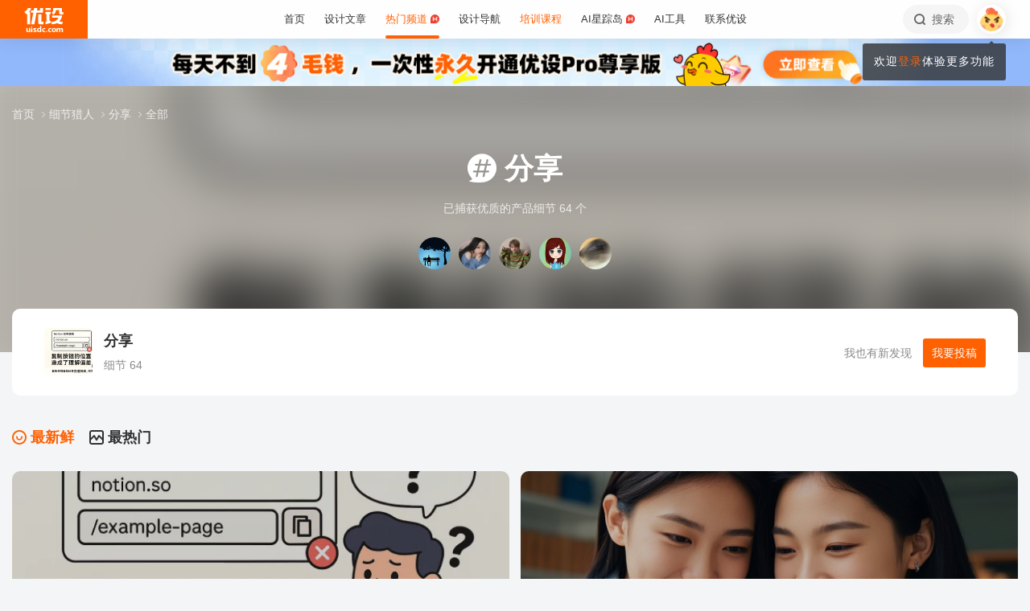

--- FILE ---
content_type: text/html; charset=UTF-8
request_url: https://www.uisdc.com/topic/%E5%88%86%E4%BA%AB
body_size: 28715
content:
<!DOCTYPE html>
<!--[if lt IE 9]>      <html class="no-js oldie" lang="zh-CN"> <![endif]-->
<!--[if IE 9]>      <html class="no-js ie9" lang="zh-CN"> <![endif]-->
<!--[if gt IE 9]><!-->
<html lang="zh-CN" class="no-js"> <!--<![endif]-->

<head>
	<meta charset="UTF-8" />
	<meta http-equiv="Content-Type" content="text/html; charset=UTF-8" />
	<meta http-equiv="X-UA-Compatible" content="IE=edge,chrome=1">
	<meta name="viewport" content="width=device-width, initial-scale=1.0, minimum-scale=1.0, maximum-scale=1.0, user-scalable=no" />
	<meta http-equiv="Expires" content="-1">
	<meta http-equiv="Pragma" content="no-cache">
	<meta http-equiv="Cache-control" content="no-cache">
	<meta http-equiv="Cache" content="no-cache">
	<meta name="renderer" content="webkit">
	<meta name="format-detection" content="telephone=no">
	<meta name="apple-mobile-web-app-capable" content="yes" />
	<meta name="mobile-web-app-capable" content="yes">
	<link rel="shortcut icon" href="https://www.uisdc.com/favicon-32x32.ico" type="image/x-icon" />
		<meta name='robots' content='max-image-preview:large' />
<title>分享 - 细节猎人话题 - 学产品上优设</title>
<meta content="分享相关的产品细节灵感，旨在打造专业用户体验设计研究平台，关注产品UI设计、交互设计，用户体验设计，由国内专业设计站点优设网出品。" name="description" />
<meta content="分享,细节话题,产品话题,细节猎人,产品设计,产品灵感,用户体验,优设网 - 学AI设计上优设" name="Keywords" />

<meta content="优设网 - 学AI设计上优设" name="Author" />
<meta content="优设网 - 学AI设计上优设版权所有" name="Copyright" />
<link rel="apple-touch-icon-precomposed" href="https://image.uisdc.com/wp-content/uploads/icons/uisdc-ico-apple120-2023.jpg" />
<link rel="apple-touch-icon" sizes="76x76" href="https://image.uisdc.com/wp-content/uploads/icons/uisdc-ico-apple76-2023.jpg" />
<link rel="apple-touch-icon" sizes="120x120" href="https://image.uisdc.com/wp-content/uploads/icons/uisdc-ico-apple120-2023.jpg" />
<link rel="apple-touch-icon" sizes="152x152" href="https://image.uisdc.com/wp-content/uploads/icons/uisdc-ico-apple152-2023.jpg" />
<link rel="apple-touch-icon" sizes="180x180" href="https://image.uisdc.com/wp-content/uploads/icons/uisdc-ico-apple180-2023.jpg" />
	<meta name="rights" content="本网站所有数据及文档均受《著作权法》及相关法律法规保护，任何组织及个人不得侵权，违者我司将依法追究侵权责任，情节严重者将报警处理，特此声明。 优设网法律顾问：刘杰律师">
		<link rel="stylesheet" href="https://assets.uisdc.com/assets/fontello/css/fontello.css?v=4.5.136" type="text/css" media="all" />
		<link rel="stylesheet" href="https://assets.uisdc.com/assets/2021/css/prism.css?v=4.5.136" type="text/css" media="all" /><link rel="stylesheet" href="https://assets.uisdc.com/assets/2021/css/jquery.crop.css?v=4.5.136" type="text/css" media="all" /><link rel="stylesheet" href="https://assets.uisdc.com/assets/2021/css/uisdc.css?v=4.5.136" type="text/css" media="all" /><link rel="stylesheet" href="https://assets.uisdc.com/assets/2021/css/styles.css?v=4.5.136" type="text/css" media="all" />	<script type="text/javascript">
		var userAgent = navigator.userAgent; //取得浏览器的userAgent字符串
		var isBot = userAgent.search(/Alexabot|ia_archiver|bot|spider|Slurp/i) > -1;
		var isIE = userAgent.indexOf("compatible") > -1 && userAgent.indexOf("MSIE") > -1; //判断是否IE<11浏览器
		var isOldIE = isIE && userAgent.search(/msie\s?(9|10)\./i) < 0; //低于IE9
		var isIE11 = userAgent.indexOf('Trident') > -1 && userAgent.indexOf("rv:11.0") > -1;
		if (isOldIE && !isBot) {
			location.href = "https://www.uisdc.com/ie8/?re=https%3A%2F%2Fwww.uisdc.com%2Ftopic%2F%25E5%2588%2586%25E4%25BA%25AB";
		}
		if (isIE) {
			document.write('<link rel="stylesheet" href="https://assets.uisdc.com/assets/2021/css/ie.css?v=4.5.136" type="text/css" media="all" />');
		}
	</script>
					<script src="https://sugar.uisdc.com/tj.js?v=1.0.1" defer> </script>
		<script src="https://www.uisdc.com/wp-content/themes/U/ui/2021/js/sugar.js?v=4.5.136" defer></script>

		<script>
		const page_options = {
			default_avatar: 'https://image.uisdc.com/wp-content/uploads/2018/06/avatar-uisdc-chat.png',
			mingyu: 'https://image.uisdc.com/wp-content/uploads/2025/10/minngyu-ewm-new-2.webp',
		};
				window.page_options = page_options;
	</script>
</head>

<body class="archive tax-topic term-4270"><div class="header-show picHD">
        <div class="sth "><div class="spark_rm"><div class="picHD show-item kind" style="background-color:#91b8fb"><a href="https://www.uisdc.com/procenter" target="_blank"><img src="https://image.uisdc.com/wp-content/uploads/2025/03/20250305-uisdcbanner-pro-top.jpg" class="kind"></a></div></div></div></div><div class="header ">
    <div class="container clearfix">
        <h2 class="logo"><span class="h-navi modal-open" data-modal-id="modal_menu"> 菜单 <i class="ico-navi"></i> </span><a href="https://www.uisdc.com" class="a_glass"> <i class="logo-icon thumb"><svg viewBox="0 0 87 54">
    <title>优设网uisdc.com</title>
    <g>
        <path d="M49.531292,51.2068966 C50.3146078,51.2068966 50.9478261,51.8299706 50.9478261,52.6034483 C50.9478261,53.3719885 50.3146078,54 49.531292,54 C48.7507851,54 48.1173913,53.3719885 48.1173913,52.6034483 C48.1173913,51.8299707 48.7507851,51.2068966 49.531292,51.2068966 Z M37.7391305,40.0344828 L37.7391305,53.7779805 L34.9293927,53.7779805 L34.9293927,52.503007 L34.8924911,52.503007 C34.2603502,53.5096728 33.3269797,54 32.0887698,54 C30.9504349,54 30.0345126,53.5971288 29.3478215,52.7852421 C28.65371,51.9631146 28.3043478,50.8110301 28.3043478,49.348446 C28.3043478,47.8111044 28.6872022,46.579142 29.4503037,45.6566552 C30.2134052,44.7317105 31.2113535,44.2704671 32.446154,44.2704671 C33.4100084,44.2704671 34.3183098,44.7231083 34.9293927,45.3129756 L34.9293927,45.3129756 L34.9293927,40.0344828 L37.7391305,40.0344828 Z M44.6085681,44.6896552 C45.6404257,44.6896552 46.616053,45.0267664 47.1739131,45.4828465 L47.1739131,45.4828465 L46.2035031,47.3969325 C44.686054,46.5412188 43.5166154,47.0212103 43.07025,47.4806223 C42.6188606,47.9325865 42.3761615,48.5534983 42.35993,49.3453176 C42.35993,50.1418408 42.5668813,50.7619686 43.011894,51.2125608 C43.4518827,51.6825565 44.0617222,51.9001108 44.8495281,51.9001108 C45.5418776,51.9001108 45.989982,51.5586878 46.1258239,51.1533703 L46.1258239,51.1533703 L46.9605852,53.2995143 C46.4073626,53.7548104 45.4949223,54 44.4611322,54 C42.9697694,54 41.7808144,53.5644994 40.9056677,52.697418 C40.0612449,51.8720836 39.6423185,50.7539328 39.6260869,49.3453176 C39.6859888,47.9441502 40.1470399,46.8209035 41.0107858,45.9932171 C41.9133714,45.1308396 43.1137271,44.6896552 44.6085681,44.6896552 Z M66.0410313,44.6896552 C67.5192353,44.6896552 68.6679707,45.1008988 69.5103376,45.9382906 C70.3460484,46.7597974 70.7608696,47.8713515 70.7608696,49.2307893 C70.7608696,50.7075012 70.3266679,51.8729858 69.4694232,52.7315574 C68.6288182,53.5671842 67.4865429,53.9778395 66.0410313,54 C64.6006094,53.9778395 63.4565723,53.5671842 62.6157715,52.7315574 C61.7587225,51.8729858 61.326087,50.7075012 61.326087,49.2307893 C61.326087,47.8713515 61.7389505,46.7597974 62.5748571,45.9382906 C63.4156579,45.1008988 64.5661552,44.6896552 66.0410313,44.6896552 Z M77.1097485,44.6899444 L77.1816643,44.6914778 C78.3560347,44.7307814 79.4237154,45.2555638 79.8872155,46.3861422 C80.5699889,45.2555638 81.6209688,44.6914778 82.9419143,44.6914778 C84.879419,44.6914778 85.8565218,45.9052754 85.8565218,48.3469076 L85.8565218,48.3469076 L85.8565218,54 L83.1112814,54 L83.1112814,48.8151411 C83.1112814,47.5024831 82.4206487,46.8427451 81.6803061,46.8427451 C81.234686,46.8427451 80.1571811,47.0962128 80.1571811,48.9194158 L80.1571811,48.9194158 L80.1571811,54 L77.4003483,54 L77.4003483,48.7648085 C77.4003483,47.4782192 76.7556923,46.8427451 76.0039538,46.8427451 C75.5300403,46.8427451 74.4480164,47.0005608 74.4480164,48.9539067 L74.4480164,48.9539067 L74.4480164,54 L71.7043478,54 L71.7043478,44.9138637 L74.4480164,44.9138637 L74.4480164,45.8792068 C75.2752038,44.7157417 76.7242553,44.6774408 77.1816643,44.6914778 L77.1097485,44.6899444 Z M19.8586921,47.5392273 C19.8586921,44.2376945 24.9136899,44.1889062 26.9938107,45.46379 L26.9938107,45.46379 L26.2332144,47.2546291 C24.8202496,46.2256226 23.2799829,46.4068362 22.912222,47.0099133 C22.5129571,47.6735886 23.464935,48.1461765 24.4336291,48.5480989 C25.1792236,48.8528319 25.957608,49.1792486 26.568614,49.6589999 C27.1931217,50.1492058 27.4299375,50.7093028 27.3437837,51.3582642 C27.1644038,52.6987798 25.9704668,53.714234 24.563717,53.9266178 C23.5849501,54.0731762 21.4186756,54.0731762 19.8130435,53.2230601 L19.8130435,53.2230601 L20.8473175,51.2815969 C21.7982237,52.2515541 23.7512569,52.4410926 24.2686082,51.8575695 C24.9567668,51.0788933 23.5635188,50.5762967 22.9589422,50.3617832 C21.3790277,49.7958781 19.8586921,49.0067473 19.8586921,47.5392273 Z M17.926087,45.6206897 L17.926087,54 L15.0956522,54 L15.0956522,45.6206897 L17.926087,45.6206897 Z M7.42456147,44.6896552 L7.42456147,49.9996818 C7.42456147,51.2936592 8.12771248,51.8162115 8.89695349,51.8162115 C9.06479494,51.8162115 10.5096656,51.7266657 10.5096656,49.9817323 L10.5096656,49.9817323 L10.5096656,44.6896552 L13.2086957,44.6896552 L13.2086957,53.8277655 L10.5096656,53.8277655 L10.5096656,52.4375868 C9.83558644,53.5121366 8.89695349,54 7.78311422,54 C6.06477439,54 4.71739131,52.516847 4.71739131,50.6166202 L4.71739131,50.6166202 L4.71739131,44.6896552 L7.42456147,44.6896552 Z M57.8180911,44.6896552 C58.8520929,44.6896552 59.8292729,45.0267664 60.3826087,45.4828465 L60.3826087,45.4828465 L59.4135462,47.3969325 C57.9023575,46.5412188 56.7292004,47.0212103 56.279458,47.4806223 C55.827976,47.9325865 55.5902523,48.5534983 55.5691857,49.3453176 C55.5691857,50.1418408 55.7777255,50.7619686 56.2245688,51.2125608 C56.6644545,51.6825565 57.2746121,51.9001108 58.06084,51.9001108 C58.7548773,51.9001108 59.2030737,51.5586878 59.3358511,51.1533703 L59.3358511,51.1533703 L60.1723295,53.2995143 C59.6172541,53.7548104 58.7081057,54 57.6725578,54 C56.1791501,54 54.9914977,53.5644994 54.1146255,52.697418 C53.2748615,51.8720836 52.8508241,50.7539328 52.8347826,49.3453176 C52.8962429,47.9441502 53.3573884,46.8209035 54.2180256,45.9932171 C55.1242751,45.1308396 56.3262296,44.6896552 57.8180911,44.6896552 Z M66.0410313,46.7968622 C64.7546746,46.8221605 64.1070917,47.6438634 64.1070917,49.2792286 C64.1070917,51.0210819 64.7611349,51.8984801 66.0410313,51.9090701 C67.3258217,51.8984801 67.9782988,51.0210819 67.9782988,49.2792286 C67.9782988,47.6438634 67.3340438,46.8221605 66.0410313,46.7968622 Z M33.1296363,46.4675179 C32.5067208,46.4675179 32.0265986,46.7139103 31.6806458,47.2128397 C31.3288771,47.7117691 31.1543967,48.3985139 31.1543967,49.2624237 C31.1543967,50.0761538 31.3164429,50.7010444 31.6571813,51.1461075 C31.9947108,51.5891223 32.4630004,51.8140092 33.0666629,51.8140092 C33.6290115,51.8140092 34.9907617,51.254045 34.9907617,49.2624237 L34.9907617,49.2624237 L34.9907617,48.5629804 C34.9907617,46.7720778 33.6861689,46.4675179 33.1296363,46.4675179 Z M16.413023,41 C17.197041,41 17.8304348,41.6299367 17.8304348,42.4153849 C17.8304348,43.1975612 17.197041,43.83 16.413023,43.83 C15.6333938,43.83 15,43.1975612 15,42.4153849 C15,41.6299367 15.6333938,41 16.413023,41 Z M15.0956522,2.00373051e-12 C14.8988475,1.25762994 14.0994904,4.90268159 11.141451,8.57455381 L11.141451,8.57455381 L10.2618994,9.6644084 L13.1122833,9.6644084 L13.1122833,36.3103448 L6.64598724,36.3103448 L6.64598724,12.6487345 L5.62753814,13.2125536 C5.16527609,13.46823 4.74539965,13.6863183 4.33985076,13.8762158 L4.33985076,13.8762158 L0,8.02796247 C0.887909306,7.86566869 2.08843751,7.47804302 3.39522828,6.56692694 C6.59703482,3.89877027 7.62404063,1.2306136 7.9404404,2.00373051e-12 L7.9404404,2.00373051e-12 L15.0956522,2.00373051e-12 Z M58.4956522,8.37931034 L58.4956522,13.6491128 L56.1632617,13.6491128 L56.1632617,28.8211504 L58.4956522,28.231947 L58.4956522,33.4524034 L47.1739131,36.3103448 L47.1739131,31.0873326 L49.5024001,30.4991122 L49.5024001,13.6491128 L47.1739131,13.6491128 L47.1739131,8.37931034 L58.4956522,8.37931034 Z M37.934512,13.9655172 L37.934512,31.1374261 L39.203648,31.1374261 C40.039972,31.1374261 41.6845001,30.5769923 42.4565218,29.7733847 L42.4565218,29.7733847 L42.4565218,36.3103448 L34.5268798,36.3103448 C33.6164213,36.3103448 32.7694785,35.9606357 32.1333374,35.3243568 C31.4946398,34.686123 31.1347827,33.8359917 31.1347827,32.9350363 L31.1347827,32.9350363 L31.1347827,13.9655172 L37.934512,13.9655172 Z M83.9488985,16.7586207 C83.9488985,18.560602 82.6020483,24.7809047 77.8927463,29.7310684 C79.3676594,30.3429241 80.9225126,30.7631427 82.4940696,30.9425308 C82.6937208,30.9591262 82.8884007,30.9658434 83.0814897,30.9658434 C84.1336354,30.9658434 85.1541632,30.7672916 85.8565218,30.5479955 L85.8565218,30.5479955 L84.0290373,36.3103448 C79.3843633,36.3103448 75.6484601,35.2849876 72.6570729,33.7021048 C69.6589246,35.290717 65.9184477,36.3103448 61.2654218,36.3103448 L61.2654218,36.3103448 L59.4391304,30.5479955 C60.140097,30.7672916 61.1624145,30.9658434 62.2127706,30.9658434 C62.4056607,30.9658434 62.6005394,30.9591262 62.8001906,30.9425308 C68.4536598,30.2941258 73.9072791,26.6184475 75.8799282,21.5995315 L75.8799282,21.5995315 L61.6364866,21.5995315 L61.6364866,16.7586207 L83.9488985,16.7586207 Z M29.1231543,2.00373051e-12 L28.1741524,5.21537015 L34.9555169,5.21537015 L34.9555169,2.00373051e-12 L41.5130435,2.00373051e-12 L41.5130435,10.4691318 L27.2239713,10.4691318 L22.5326121,36.3103448 L15.2864744,36.3103448 L19.989232,10.4691318 L15.0956522,10.4691318 L15.0956522,5.21537015 L20.9510077,5.21537015 L21.8968653,2.00373051e-12 L29.1231543,2.00373051e-12 Z M83.4568787,0 L83.4568787,9.70837338 C83.4568787,9.70837338 85.3099331,9.73108598 86.8,8.65291706 L86.8,8.65291706 L86.8,14.4186166 L80.6756527,14.4186166 C79.7830831,14.4186166 78.9489474,14.0701626 78.3156544,13.4330452 C77.6854573,12.7976748 77.3371752,11.9582794 77.3371752,11.064529 L77.3371752,11.064529 L77.3371752,4.62890491 L70.1664336,4.62890491 L70.1453432,5.92177581 C70.0838134,7.22435295 69.6691641,11.0425929 64.8518421,14.8965517 L64.8518421,14.8965517 L60.3826087,10.1568016 C63.2692869,9.29391702 63.9915853,6.53210406 63.9915853,4.73955602 L63.9915853,4.73955602 L63.9915853,0 L83.4568787,0 Z M58.4956522,1.25455202e-12 L58.4956522,4.65517241 L47.1739131,4.65517241 L47.1739131,1.25455202e-12 L58.4956522,1.25455202e-12 Z" id="优设网uisdc.com"></path>
    </g>
</svg></i> <span class="site-title">优设网 - 学AI设计上优设</span> </a></h2>
<div class="site-menu"><ul id="primary_menu" class="menu-primary"><li id="menu-item-31935" class="item-0 "><a href="https://www.uisdc.com" class="link-0"><span>首页</span></a></li>
<li id="menu-item-250995" class="item-0 "><a href="https://www.uisdc.com/archives" class="link-0" data-component="dropdown"  data-target="allposts_dropdown" ><span>设计文章</span></a></li>
<li id="menu-item-341988" class="item-0 current-menu-item"><a href="https://www.uisdc.com/group" class="link-0" data-component="dropdown"  data-target="hotcats_dropdown" ><span>热门频道 <i class="hot-icon"></i></span></a></li>
<li id="menu-item-249823" class="item-0 "><a target="_blank" href="https://hao.uisdc.com" class="link-0" data-component="dropdown"  data-target="hao_dropdown" ><span>设计导航</span></a></li>
<li id="menu-item-279636" class="item-0 "><a target="_blank" href="https://pro.uisdc.com/" class="link-0" data-component="dropdown"  data-target="xue_dropdown" ><span><span style="color:#ff6000">培训课程</span></a></li>
<li id="menu-item-279639" class="item-0 "><a target="_blank" href="https://aixzd.com/" class="link-0"><span>AI星踪岛 <i class="hot-icon"></i></span></a></li>
<li id="menu-item-368518" class="item-0 "><a target="_blank" href="https://hao.uisdc.com/ai/" class="link-0"><span>AI工具</span></a></li>
<li id="menu-item-279640" class="item-0 has-children"><a target="_blank" href="https://www.uisdc.com/about" class="link-0"><span>联系优设</span></a>
<ul class="sub-nav nav-1">
	<li id="menu-item-536187" class="item-1 "><a href="https://www.uisdc.com/about" class="link-1"><span><i class="icon-about"></i> 关于我们</span></a></li>
	<li id="menu-item-279642" class="item-1 "><a target="_blank" href="https://www.uisdc.com/contribution" class="link-1"><span><i class="icon-Contribute"></i> 文章投稿</span></a></li>
	<li id="menu-item-509532" class="item-1 "><a href="https://www.uisdc.com/members" class="link-1"><span><i class="icon-svg-8"></i> 铁粉权益</span></a></li>
	<li id="menu-item-516535" class="item-1 "><a href="https://www.uisdc.com/font-empower" class="link-1"><span><i class="icon-nav-icon-10"></i> 字体授权</span></a></li>
	<li id="menu-item-279643" class="item-1 "><a target="_blank" href="https://wpa.qq.com/msgrd?v=3&amp;uin=2650232288&amp;site=qq&amp;menu=yes" class="link-1"><span><i class="icon-comme"></i> 意见反馈</span></a></li>
	<li id="menu-item-536185" class="item-1 "><a href="https://www.uisdc.com/about" class="link-1"><span><i class="icon-Business"></i> 广告商务</span></a></li>
</ul></li>
</ul></div>        <div class="header-right">
            <div class="header-tougao">
                                <span class="ht-item vip club">
                    <a href="https://aiclub.uisdc.com" target="_blank" class="ht-a">
                                                <i class="txt">AI俱乐部</i>
                        <i class="sub-txt">订阅</i>
                    </a>
                </span>
                <span class="ht-item ht-tougao">
                    <a href="https://www.uisdc.com/contribution?type=post" target="_blank" class="ht-a"><i class="ico icon-001"></i> <i class="sub-txt">投稿</i></a>
                    <div class="tougao-dropdown">
                        <ul>
                            <li> <a href="https://www.uisdc.com/contribution"><i class="icon-nav-font-4"></i> 我要投稿</a> </li>
                            <li> <a href="https://www.uisdc.com/history"><i class="icon-process-3"></i> 投稿记录</a> </li>
                            <li> <a href="https://www.uisdc.com/welcome"><i class="icon-i-team-2"></i> 团队入驻</a> </li>
                        </ul>
                    </div>
                </span>
            </div>
            <div class="header-message use-vue">
    <div is="v-message"></div>
</div><div class="header-search"> <a href="https://www.uisdc.com?s=" data-component="dropdown-click" data-target="search_dropdown"> <i class="icon-search"></i> <i class="txt">搜索</i> </a> </div><div class="login-panel">
  <ul>
    <li id="login">
      <a href="#" class="avatar_a modal-open" data-modal-id="modal_login"> <i class="avatar thumb avatar-default"></i> </a>
      <div class="login-down">
        <div class="login-div notlogin">
          <div class="info">
            <div class="info-thumb"> <i class="thumb" style="background-image:url(https://image.uisdc.com/wp-content/uploads/2018/06/avatar-uisdc-chat.png);"></i> </div>
            <h2 class="user-name">您还未登录</h2>
            <h4 class="user-info">登录后即可体验更多功能</h4>
            <a href="#" class="modal-open btn btn-orange info-btn" data-modal-id="modal_login"> 立即登录 </a>

          </div>
          <div class="main">
            <div class="main-menu">
              <div class="item"><div class="item-content"><span class="item_a"><i class="icon-heart-empty"></i>文章收藏</span></div></div><div class="item"><div class="item-content"><span class="item_a"><i class="icon-down"></i>资源下载</span></div></div><div class="item"><div class="item-content"><a class="item_a" href="https://www.uisdc.com/talk" target="_blank"><i class="icon-topic"></i>提问答疑</a></div></div><div class="item"><div class="item-content"><a class="item_a" href="https://www.uisdc.com/contribution?type=post" target="_blank"><i class="icon-Contribute"></i>我要投稿</a></div></div>            </div>
          </div>
        </div>
      </div>
    </li>
  </ul>
</div>        </div>
    </div>
</div><div class="archive-header hunter-list-header">
    <div class="bg"><i class="thumb " style="background-image:url(https://image.uisdc.com/wp-content/uploads/2025/09/xb-notion-Input-Box-Copy-Misunderstanding-1.webp)"></i></div>    <div class="container">
        <div class="cont">
            <h1 class="archive-title"><i class="ico icon-ht"></i> 分享</h1>
            <h4 class="hunter-info">已捕获优质的产品细节 64 个</h4>
            <div class="authors" id="hunter_author_icons">
                <span class="item" v-for="item in items" v-html="item"></span>
            </div>
        </div>
    </div>
    <div class="archive-crumbs"><div class="part-crumbs"><ul><li><span class="title"><a href="https://www.uisdc.com" target="_blank">首页 <i class="ico icon-right"></i> </a></span></li><li><span class="title"><a href="https://www.uisdc.com/hunter" target="_blank">细节猎人 <i class="ico icon-right"></i> </a></span></li><li><span class="title"><a href="https://www.uisdc.com/topic/%e5%88%86%e4%ba%ab" target="_blank">分享 <i class="ico icon-right"></i> </a></span></li><li><span class="title">全部</span></li></ul></div></div></div><div class="hunter-list-info">
    <div class="container">
        <div class="hunter-list-info-in">
            <div class="product-wrap">
                <div class="product-thumb"><i class="thumb " style="background-image:url(https://image.uisdc.com/wp-content/uploads/2025/09/xb-notion-Input-Box-Copy-Misunderstanding-1.webp)"></i> </div>
                <div class="product-main">
                    <h2 class="product-title">分享</h2>
                    <h4 class="product-meta">
                        <span class="meta-item meta-count">细节 64</span>
                    </h4>
                </div>
                <div class="product-tougao">
                    <i>我也有新发现</i> <a class="btn btn-orange" href="https://www.uisdc.com/contribution?type=hunter" target="_blank">我要投稿</a>
                </div>
            </div>
        </div>
    </div>
</div><div class="hunter-list">
    <div class="container">
        <div class="selects">
            <h2 class="section-title hunter-archive-section-title">
            <a class="current" href="https://www.uisdc.com/topic/%e5%88%86%e4%ba%ab"> <i class="icon-recommend"></i> 最新鲜</a>
            <a class="" href="https://www.uisdc.com/topic/%e5%88%86%e4%ba%ab?od=hot"> <i class="icon-banner"></i> 最热门</a>
            </h2>
        </div>
        <div class="list">
            <div class="items">
                <div class="item hunter-list-item no_video" data-pid="641247" data-jingxuan=""><div class="item-wrap"><a class="item-thumb" href="https://www.uisdc.com/hunter/0221641247.html" target="_blank"><img src="https://image.uisdc.com/wp-content/uploads/2025/09/xb-notion-Input-Box-Copy-Misunderstanding-1.webp" alt="为什么1个按钮位置能让10万用户怀疑人生？" /><i class="thumb a_scale" style="background-image:url(https://image.uisdc.com/wp-content/uploads/2025/09/xb-notion-Input-Box-Copy-Misunderstanding-1.webp)"></i></a><div class="item-top-readlater use-vue"><div is="meta-read-later" pid="641247"></div></div><div class="item-main"><a class="item-product" href="https://www.uisdc.com/hunter_product/notion" target="_blank"><span class="product-thumb"><i class="thumb " style="background-image:url(https://image.uisdc.com/wp-content/uploads/2025/09/Notion.webp)"></i></span><span class="product-title">Notion</span></a><h2 class="item-title"><a title="为什么1个按钮位置能让10万用户怀疑人生？" href="https://www.uisdc.com/hunter/0221641247.html" target="_blank"><span class="tag"><i class="txt">设计避坑</i></span>为什么1个按钮位置能让10万用户怀疑人生？</a></h2><h4 class="item-meta"><span class="meta-author" data-avatar="https://image.uisdc.com/wp-content/uploads/2024/06/image-7.jpg" data-href="https://www.uisdc.com/a/kylin/publish/all"><i class="prefix">猎人 - </i>龙爪槐守望者</span><span class="meta-score"><span class="score component-score-show" data-component="score-show" data-score=9><span class="score-stars"><i class="star"><em class="full start-unit"><i class="ico icon-xing"></i></em><em class="half start-unit"><i class="ico icon-xing-half"></i></em></i><i class="star"><em class="full start-unit"><i class="ico icon-xing"></i></em><em class="half start-unit"><i class="ico icon-xing-half"></i></em></i><i class="star"><em class="full start-unit"><i class="ico icon-xing"></i></em><em class="half start-unit"><i class="ico icon-xing-half"></i></em></i><i class="star"><em class="full start-unit"><i class="ico icon-xing"></i></em><em class="half start-unit"><i class="ico icon-xing-half"></i></em></i><i class="star"><em class="full start-unit"><i class="ico icon-xing"></i></em><em class="half start-unit"><i class="ico icon-xing-half"></i></em></i></span><i class="txt">9.0</i></span></span></h4><div class="hunter-entry"><p>在Notion的发布链接界面中，链接被拆分成两个输入框显示。第1个显示域名部分，第2个输入框则是具体的页面路径。复制按钮紧贴在第二个输入框的右侧，形成了明显的视觉关联。</p><div class="entry-btns"><a title="为什么1个按钮位置能让10万用户怀疑人生？" href="https://www.uisdc.com/hunter/0221641247.html" class="btn btn-orange-border" target="_blank">查看详情</a></div></div><h4 class="item-tags"><a href="https://www.uisdc.com/topic/%e4%b8%80%e8%87%b4%e6%80%a7" target="_blank"><i class="ico">#</i>一致性</a><a href="https://www.uisdc.com/topic/%e5%88%86%e4%ba%ab" target="_blank"><i class="ico">#</i>分享</a><a href="https://www.uisdc.com/topic/%e5%8f%af%e8%a7%81%e6%80%a7" target="_blank"><i class="ico">#</i>可见性</a></h4></div></div></div><div class="item hunter-list-item no_video" data-pid="615626" data-jingxuan=""><div class="item-wrap"><a class="item-thumb" href="https://www.uisdc.com/hunter/0221615626.html" target="_blank"><img src="https://image.uisdc.com/wp-content/uploads/2025/03/xb-telegram-video-start-at-1.jpg" alt="比微信方便！Telegram这功能让视频分享精准到秒" /><i class="thumb a_scale" style="background-image:url(https://image.uisdc.com/wp-content/uploads/2025/03/xb-telegram-video-start-at-1.jpg)"></i></a><div class="item-top-readlater use-vue"><div is="meta-read-later" pid="615626"></div></div><div class="item-main"><a class="item-product" href="https://www.uisdc.com/hunter_product/telegram" target="_blank"><span class="product-thumb"><i class="thumb " style="background-image:url(https://image.uisdc.com/wp-content/uploads/2021/11/telegram.jpg)"></i></span><span class="product-title">telegram</span></a><h2 class="item-title"><a title="比微信方便！Telegram这功能让视频分享精准到秒" href="https://www.uisdc.com/hunter/0221615626.html" target="_blank"><span class="tag"><i class="txt">新功能</i></span>比微信方便！Telegram这功能让视频分享精准到秒</a></h2><h4 class="item-meta"><span class="meta-author" data-avatar="https://image.uisdc.com/wp-content/uploads/2024/06/image-7.jpg" data-href="https://www.uisdc.com/a/kylin/publish/all"><i class="prefix">猎人 - </i>龙爪槐守望者</span><span class="meta-score"><span class="score component-score-show" data-component="score-show" data-score=8><span class="score-stars"><i class="star"><em class="full start-unit"><i class="ico icon-xing"></i></em><em class="half start-unit"><i class="ico icon-xing-half"></i></em></i><i class="star"><em class="full start-unit"><i class="ico icon-xing"></i></em><em class="half start-unit"><i class="ico icon-xing-half"></i></em></i><i class="star"><em class="full start-unit"><i class="ico icon-xing"></i></em><em class="half start-unit"><i class="ico icon-xing-half"></i></em></i><i class="star"><em class="full start-unit"><i class="ico icon-xing"></i></em><em class="half start-unit"><i class="ico icon-xing-half"></i></em></i><i class="star"><em class="full start-unit"><i class="ico icon-xing"></i></em><em class="half start-unit"><i class="ico icon-xing-half"></i></em></i></span><i class="txt">8.0</i></span></span></h4><div class="hunter-entry"><p>朋友分享一个长视频，但精彩部分却藏在深处。每次分享后，还得不厌其烦地叮嘱对方，“记得把进度条拖到X分X秒处开始看哦”。这种繁琐的沟通不仅浪费时间，还容易让朋友错过关键情节，极...</p><div class="entry-btns"><a title="比微信方便！Telegram这功能让视频分享精准到秒" href="https://www.uisdc.com/hunter/0221615626.html" class="btn btn-orange-border" target="_blank">查看详情</a></div></div><h4 class="item-tags"><a href="https://www.uisdc.com/topic/%e5%88%86%e4%ba%ab" target="_blank"><i class="ico">#</i>分享</a><a href="https://www.uisdc.com/topic/%e7%a4%be%e4%ba%a4" target="_blank"><i class="ico">#</i>社交</a><a href="https://www.uisdc.com/topic/%e8%a7%86%e9%a2%91%e6%92%ad%e6%94%be" target="_blank"><i class="ico">#</i>视频播放</a></h4></div></div></div><div class="item hunter-list-item no_video" data-pid="607262" data-jingxuan=""><div class="item-wrap"><a class="item-thumb" href="https://www.uisdc.com/hunter/0221607262.html" target="_blank"><img src="https://image.uisdc.com/wp-content/uploads/2025/01/xb-xiaohongshu-Share-to-1.jpg" alt="抢占先机！看微信美团大厂如何利用小红书分一杯羹？" /><i class="thumb a_scale" style="background-image:url(https://image.uisdc.com/wp-content/uploads/2025/01/xb-xiaohongshu-Share-to-1.jpg)"></i></a><div class="item-top-readlater use-vue"><div is="meta-read-later" pid="607262"></div></div><div class="item-main"><a class="item-product" href="https://www.uisdc.com/hunter_product/%e5%b0%8f%e7%ba%a2%e4%b9%a6" target="_blank"><span class="product-thumb"><i class="thumb " style="background-image:url(https://image.uisdc.com/wp-content/uploads/2021/09/%e5%b0%8f%e7%ba%a2%e4%b9%a6.jpg)"></i></span><span class="product-title">小红书</span></a><h2 class="item-title"><a title="抢占先机！看微信美团大厂如何利用小红书分一杯羹？" href="https://www.uisdc.com/hunter/0221607262.html" target="_blank"><span class="tag"><i class="txt">行业趋势</i></span>抢占先机！看微信美团大厂如何利用小红书分一杯羹？</a></h2><h4 class="item-meta"><span class="meta-author" data-avatar="https://image.uisdc.com/wp-content/uploads/2024/06/image-7.jpg" data-href="https://www.uisdc.com/a/kylin/publish/all"><i class="prefix">猎人 - </i>龙爪槐守望者</span><span class="meta-score"><span class="score component-score-show" data-component="score-show" data-score=8.3333333333333><span class="score-stars"><i class="star"><em class="full start-unit"><i class="ico icon-xing"></i></em><em class="half start-unit"><i class="ico icon-xing-half"></i></em></i><i class="star"><em class="full start-unit"><i class="ico icon-xing"></i></em><em class="half start-unit"><i class="ico icon-xing-half"></i></em></i><i class="star"><em class="full start-unit"><i class="ico icon-xing"></i></em><em class="half start-unit"><i class="ico icon-xing-half"></i></em></i><i class="star"><em class="full start-unit"><i class="ico icon-xing"></i></em><em class="half start-unit"><i class="ico icon-xing-half"></i></em></i><i class="star"><em class="full start-unit"><i class="ico icon-xing"></i></em><em class="half start-unit"><i class="ico icon-xing-half"></i></em></i></span><i class="txt">8.3</i></span></span></h4><div class="hunter-entry"><p>最近美国TikTok的封禁风波导致大量美国人入驻小红书。早在这波泼天的流量来之前，小红书就因为有众多的真实用户对生活的分享和商业变现容易受到大量用户和自媒体的喜爱。美团、微信...</p><div class="entry-btns"><a title="抢占先机！看微信美团大厂如何利用小红书分一杯羹？" href="https://www.uisdc.com/hunter/0221607262.html" class="btn btn-orange-border" target="_blank">查看详情</a></div></div><h4 class="item-tags"><a href="https://www.uisdc.com/topic/%e5%88%86%e4%ba%ab" target="_blank"><i class="ico">#</i>分享</a><a href="https://www.uisdc.com/topic/%e5%b0%8f%e5%ae%87%e5%ae%99" target="_blank"><i class="ico">#</i>小宇宙</a><a href="https://www.uisdc.com/topic/%e5%bc%b9%e7%aa%97" target="_blank"><i class="ico">#</i>弹窗</a></h4></div></div></div><div class="item hunter-list-item no_video" data-pid="605063" data-jingxuan=""><div class="item-wrap"><a class="item-thumb" href="https://www.uisdc.com/hunter/0221605063.html" target="_blank"><img src="https://image.uisdc.com/wp-content/uploads/2025/01/xb-work-weixin-Group-One-click-annual-review-sending-1.jpg" alt="年度回顾分享新玩法：企业微信一键发送，你试过吗？" /><i class="thumb a_scale" style="background-image:url(https://image.uisdc.com/wp-content/uploads/2025/01/xb-work-weixin-Group-One-click-annual-review-sending-1.jpg)"></i></a><div class="item-top-readlater use-vue"><div is="meta-read-later" pid="605063"></div></div><div class="item-main"><a class="item-product" href="https://www.uisdc.com/hunter_product/%e4%bc%81%e4%b8%9a%e5%be%ae%e4%bf%a1" target="_blank"><span class="product-thumb"><i class="thumb " style="background-image:url(https://image.uisdc.com/wp-content/uploads/2021/09/%e4%bc%81%e4%b8%9a%e5%be%ae%e4%bf%a1.jpg)"></i></span><span class="product-title">企业微信</span></a><h2 class="item-title"><a title="年度回顾分享新玩法：企业微信一键发送，你试过吗？" href="https://www.uisdc.com/hunter/0221605063.html" target="_blank"><span class="tag"><i class="txt">社交互动</i></span>年度回顾分享新玩法：企业微信一键发送，你试过吗？</a></h2><h4 class="item-meta"><span class="meta-author" data-avatar="https://image.uisdc.com/wp-content/uploads/2024/06/image-7.jpg" data-href="https://www.uisdc.com/a/kylin/publish/all"><i class="prefix">猎人 - </i>龙爪槐守望者</span><span class="meta-score"><span class="score component-score-show" data-component="score-show" data-score=9><span class="score-stars"><i class="star"><em class="full start-unit"><i class="ico icon-xing"></i></em><em class="half start-unit"><i class="ico icon-xing-half"></i></em></i><i class="star"><em class="full start-unit"><i class="ico icon-xing"></i></em><em class="half start-unit"><i class="ico icon-xing-half"></i></em></i><i class="star"><em class="full start-unit"><i class="ico icon-xing"></i></em><em class="half start-unit"><i class="ico icon-xing-half"></i></em></i><i class="star"><em class="full start-unit"><i class="ico icon-xing"></i></em><em class="half start-unit"><i class="ico icon-xing-half"></i></em></i><i class="star"><em class="full start-unit"><i class="ico icon-xing"></i></em><em class="half start-unit"><i class="ico icon-xing-half"></i></em></i></span><i class="txt">9.0</i></span></span></h4><div class="hunter-entry"><p>每到岁末年初，各大App纷纷发布年度回顾，用户们热衷于分享这些充满回忆的内容。然而，当发现与朋友的交集信息时，截图分享往往显得繁琐且不够即时。尤其是想要快速联络感情、分享喜悦...</p><div class="entry-btns"><a title="年度回顾分享新玩法：企业微信一键发送，你试过吗？" href="https://www.uisdc.com/hunter/0221605063.html" class="btn btn-orange-border" target="_blank">查看详情</a></div></div><h4 class="item-tags"><a href="https://www.uisdc.com/topic/%e5%88%86%e4%ba%ab" target="_blank"><i class="ico">#</i>分享</a><a href="https://www.uisdc.com/topic/%e5%a5%bd%e5%8f%8b" target="_blank"><i class="ico">#</i>好友</a><a href="https://www.uisdc.com/topic/%e5%b9%b4%e5%ba%a6%e5%9b%9e%e9%a1%be" target="_blank"><i class="ico">#</i>年度回顾</a></h4></div></div></div><div class="item hunter-list-item no_video" data-pid="602303" data-jingxuan=""><div class="item-wrap"><a class="item-thumb" href="https://www.uisdc.com/hunter/0221602303.html" target="_blank"><img src="https://image.uisdc.com/wp-content/uploads/2024/12/xb-weixin-Forward-upgrade-1.jpg" alt="转发消息老是发错人?微信新功能帮你彻底解决这个尴尬" /><i class="thumb a_scale" style="background-image:url(https://image.uisdc.com/wp-content/uploads/2024/12/xb-weixin-Forward-upgrade-1.jpg)"></i></a><div class="item-top-readlater use-vue"><div is="meta-read-later" pid="602303"></div></div><div class="item-main"><a class="item-product" href="https://www.uisdc.com/hunter_product/%e5%be%ae%e4%bf%a1" target="_blank"><span class="product-thumb"><i class="thumb " style="background-image:url(https://image.uisdc.com/wp-content/uploads/2023/03/wechat.jpg)"></i></span><span class="product-title">微信</span></a><h2 class="item-title"><a title="转发消息老是发错人?微信新功能帮你彻底解决这个尴尬" href="https://www.uisdc.com/hunter/0221602303.html" target="_blank"><span class="tag"><i class="txt">新功能</i></span>转发消息老是发错人?微信新功能帮你彻底解决这个尴尬</a></h2><h4 class="item-meta"><span class="meta-author" data-avatar="https://image.uisdc.com/wp-content/uploads/2024/06/image-7.jpg" data-href="https://www.uisdc.com/a/kylin/publish/all"><i class="prefix">猎人 - </i>龙爪槐守望者</span><span class="meta-score"><span class="score component-score-show" data-component="score-show" data-score=8.8><span class="score-stars"><i class="star"><em class="full start-unit"><i class="ico icon-xing"></i></em><em class="half start-unit"><i class="ico icon-xing-half"></i></em></i><i class="star"><em class="full start-unit"><i class="ico icon-xing"></i></em><em class="half start-unit"><i class="ico icon-xing-half"></i></em></i><i class="star"><em class="full start-unit"><i class="ico icon-xing"></i></em><em class="half start-unit"><i class="ico icon-xing-half"></i></em></i><i class="star"><em class="full start-unit"><i class="ico icon-xing"></i></em><em class="half start-unit"><i class="ico icon-xing-half"></i></em></i><i class="star"><em class="full start-unit"><i class="ico icon-xing"></i></em><em class="half start-unit"><i class="ico icon-xing-half"></i></em></i></span><i class="txt">8.8</i></span></span></h4><div class="hunter-entry"><p>在微信中转发消息时，误选联系人发错消息令人非常尴尬。不过，现在好消息来了！微信新增的聊天气泡式展示预览功能将为您带来全新的体验。</p><div class="entry-btns"><a title="转发消息老是发错人?微信新功能帮你彻底解决这个尴尬" href="https://www.uisdc.com/hunter/0221602303.html" class="btn btn-orange-border" target="_blank">查看详情</a></div></div><h4 class="item-tags"><a href="https://www.uisdc.com/topic/%e5%88%86%e4%ba%ab" target="_blank"><i class="ico">#</i>分享</a><a href="https://www.uisdc.com/topic/%e5%8d%95%e9%80%89" target="_blank"><i class="ico">#</i>单选</a><a href="https://www.uisdc.com/topic/%e5%8d%a1%e7%89%87" target="_blank"><i class="ico">#</i>卡片</a></h4></div></div></div><div class="item hunter-list-item no_video" data-pid="583480" data-jingxuan=""><div class="item-wrap"><a class="item-thumb" href="https://www.uisdc.com/hunter/0221583480.html" target="_blank"><img src="https://image.uisdc.com/wp-content/uploads/2024/09/xb-weixin-Article-save-picture-1.jpg" alt="苹果用户注意：微信新功能让你轻松搞定文章长截图！" /><i class="thumb a_scale" style="background-image:url(https://image.uisdc.com/wp-content/uploads/2024/09/xb-weixin-Article-save-picture-1.jpg)"></i></a><div class="item-top-readlater use-vue"><div is="meta-read-later" pid="583480"></div></div><div class="item-main"><a class="item-product" href="https://www.uisdc.com/hunter_product/%e5%be%ae%e4%bf%a1" target="_blank"><span class="product-thumb"><i class="thumb " style="background-image:url(https://image.uisdc.com/wp-content/uploads/2023/03/wechat.jpg)"></i></span><span class="product-title">微信</span></a><h2 class="item-title"><a title="苹果用户注意：微信新功能让你轻松搞定文章长截图！" href="https://www.uisdc.com/hunter/0221583480.html" target="_blank"><span class="tag"><i class="txt">新功能</i></span>苹果用户注意：微信新功能让你轻松搞定文章长截图！</a></h2><h4 class="item-meta"><span class="meta-author" data-avatar="https://image.uisdc.com/wp-content/uploads/2024/06/image-7.jpg" data-href="https://www.uisdc.com/a/kylin/publish/all"><i class="prefix">猎人 - </i>龙爪槐守望者</span><span class="meta-score"><span class="score component-score-show" data-component="score-show" data-score=8.2222222222222><span class="score-stars"><i class="star"><em class="full start-unit"><i class="ico icon-xing"></i></em><em class="half start-unit"><i class="ico icon-xing-half"></i></em></i><i class="star"><em class="full start-unit"><i class="ico icon-xing"></i></em><em class="half start-unit"><i class="ico icon-xing-half"></i></em></i><i class="star"><em class="full start-unit"><i class="ico icon-xing"></i></em><em class="half start-unit"><i class="ico icon-xing-half"></i></em></i><i class="star"><em class="full start-unit"><i class="ico icon-xing"></i></em><em class="half start-unit"><i class="ico icon-xing-half"></i></em></i><i class="star"><em class="full start-unit"><i class="ico icon-xing"></i></em><em class="half start-unit"><i class="ico icon-xing-half"></i></em></i></span><i class="txt">8.2</i></span></span></h4><div class="hunter-entry"><p>公众号上有太多优质而又实用的内容，但由于各种原因，这些珍贵的文章有时也会不期而至地被删除。而对于普通用户来说，手动逐页截图又是一件相当繁琐的事情，尤其是对于iOS设备用户来说...</p><div class="entry-btns"><a title="苹果用户注意：微信新功能让你轻松搞定文章长截图！" href="https://www.uisdc.com/hunter/0221583480.html" class="btn btn-orange-border" target="_blank">查看详情</a></div></div><h4 class="item-tags"><a href="https://www.uisdc.com/topic/%e4%bf%9d%e5%ad%98%e5%9b%be%e7%89%87" target="_blank"><i class="ico">#</i>保存图片</a><a href="https://www.uisdc.com/topic/%e5%88%86%e4%ba%ab" target="_blank"><i class="ico">#</i>分享</a><a href="https://www.uisdc.com/topic/%e5%be%ae%e4%bf%a1" target="_blank"><i class="ico">#</i>微信</a></h4></div></div></div><div class="item hunter-list-item no_video" data-pid="574286" data-jingxuan=""><div class="item-wrap"><a class="item-thumb" href="https://www.uisdc.com/hunter/0221574286.html" target="_blank"><img src="https://image.uisdc.com/wp-content/uploads/2024/07/xb-flomo-share1.jpg" alt="为什么flomo的长图分享功能这么贴心？" /><i class="thumb a_scale" style="background-image:url(https://image.uisdc.com/wp-content/uploads/2024/07/xb-flomo-share1.jpg)"></i></a><div class="item-top-readlater use-vue"><div is="meta-read-later" pid="574286"></div></div><div class="item-main"><a class="item-product" href="https://www.uisdc.com/hunter_product/flomo" target="_blank"><span class="product-thumb"><i class="thumb " style="background-image:url(https://image.uisdc.com/wp-content/uploads/2021/11/flomo.jpg)"></i></span><span class="product-title">flomo</span></a><h2 class="item-title"><a title="为什么flomo的长图分享功能这么贴心？" href="https://www.uisdc.com/hunter/0221574286.html" target="_blank"><span class="tag"><i class="txt">好功能</i></span>为什么flomo的长图分享功能这么贴心？</a></h2><h4 class="item-meta"><span class="meta-author" data-avatar="https://image.uisdc.com/wp-content/uploads/2024/06/image-7.jpg" data-href="https://www.uisdc.com/a/kylin/publish/all"><i class="prefix">猎人 - </i>龙爪槐守望者</span><span class="meta-score"><span class="score component-score-show" data-component="score-show" data-score=9.3333333333333><span class="score-stars"><i class="star"><em class="full start-unit"><i class="ico icon-xing"></i></em><em class="half start-unit"><i class="ico icon-xing-half"></i></em></i><i class="star"><em class="full start-unit"><i class="ico icon-xing"></i></em><em class="half start-unit"><i class="ico icon-xing-half"></i></em></i><i class="star"><em class="full start-unit"><i class="ico icon-xing"></i></em><em class="half start-unit"><i class="ico icon-xing-half"></i></em></i><i class="star"><em class="full start-unit"><i class="ico icon-xing"></i></em><em class="half start-unit"><i class="ico icon-xing-half"></i></em></i><i class="star"><em class="full start-unit"><i class="ico icon-xing"></i></em><em class="half start-unit"><i class="ico icon-xing-half"></i></em></i></span><i class="txt">9.3</i></span></span></h4><div class="hunter-entry"><p>用过笔记App的小伙伴都知道，生成长图分享时，作者昵称和品牌logo总是“不请自来”。虽然能帮你塑造人设，推广产品，但有时候是不是觉得有点“多余”？特别是当你想要保护隐私，或...</p><div class="entry-btns"><a title="为什么flomo的长图分享功能这么贴心？" href="https://www.uisdc.com/hunter/0221574286.html" class="btn btn-orange-border" target="_blank">查看详情</a></div></div><h4 class="item-tags"><a href="https://www.uisdc.com/topic/flomo" target="_blank"><i class="ico">#</i>flomo</a><a href="https://www.uisdc.com/topic/%e5%88%86%e4%ba%ab" target="_blank"><i class="ico">#</i>分享</a><a href="https://www.uisdc.com/topic/%e6%83%8a%e5%96%9c" target="_blank"><i class="ico">#</i>惊喜</a></h4></div></div></div><div class="item hunter-list-item no_video" data-pid="569806" data-jingxuan=""><div class="item-wrap"><a class="item-thumb" href="https://www.uisdc.com/hunter/0221569806.html" target="_blank"><img src="https://image.uisdc.com/wp-content/uploads/2024/06/xb-qqmusic-wdcpj1.jpg" alt="QQ音乐「我的唱片架」用房间场景重塑你的音乐世界" /><i class="thumb a_scale" style="background-image:url(https://image.uisdc.com/wp-content/uploads/2024/06/xb-qqmusic-wdcpj1.jpg)"></i></a><div class="item-top-readlater use-vue"><div is="meta-read-later" pid="569806"></div></div><div class="item-main"><a class="item-product" href="https://www.uisdc.com/hunter_product/qq%e9%9f%b3%e4%b9%90" target="_blank"><span class="product-thumb"><i class="thumb " style="background-image:url(https://image.uisdc.com/wp-content/uploads/2021/09/qq%e9%9f%b3%e4%b9%90.jpg)"></i></span><span class="product-title">QQ音乐</span></a><h2 class="item-title"><a title="QQ音乐「我的唱片架」用房间场景重塑你的音乐世界" href="https://www.uisdc.com/hunter/0221569806.html" target="_blank"><span class="tag"><i class="txt">用户体验</i></span>QQ音乐「我的唱片架」用房间场景重塑你的音乐世界</a></h2><h4 class="item-meta"><span class="meta-author" data-avatar="https://image.uisdc.com/wp-content/uploads/avatar/c5b7f925c8de535b2e0bb9cd9dc7a99b.jpg" data-href="https://www.uisdc.com/a/soleildu/publish/all"><i class="prefix">猎人 - </i>AmberDu小白</span><span class="meta-score"><span class="score component-score-show" data-component="score-show" data-score=8.5714285714286><span class="score-stars"><i class="star"><em class="full start-unit"><i class="ico icon-xing"></i></em><em class="half start-unit"><i class="ico icon-xing-half"></i></em></i><i class="star"><em class="full start-unit"><i class="ico icon-xing"></i></em><em class="half start-unit"><i class="ico icon-xing-half"></i></em></i><i class="star"><em class="full start-unit"><i class="ico icon-xing"></i></em><em class="half start-unit"><i class="ico icon-xing-half"></i></em></i><i class="star"><em class="full start-unit"><i class="ico icon-xing"></i></em><em class="half start-unit"><i class="ico icon-xing-half"></i></em></i><i class="star"><em class="full start-unit"><i class="ico icon-xing"></i></em><em class="half start-unit"><i class="ico icon-xing-half"></i></em></i></span><i class="txt">8.6</i></span></span></h4><div class="hunter-entry"><p>「我的唱片架」作为「QQ音乐」2024新版的亮点，将精细化与情感化设计理念融合于互动功能中。通过构建房间场景，巧妙地利用室内元素展示多样化的歌单与歌曲，为用户带来沉浸式的音乐...</p><div class="entry-btns"><a title="QQ音乐「我的唱片架」用房间场景重塑你的音乐世界" href="https://www.uisdc.com/hunter/0221569806.html" class="btn btn-orange-border" target="_blank">查看详情</a></div></div><h4 class="item-tags"><a href="https://www.uisdc.com/topic/qq%e9%9f%b3%e4%b9%90" target="_blank"><i class="ico">#</i>QQ音乐</a><a href="https://www.uisdc.com/topic/%e4%ba%92%e5%8a%a8" target="_blank"><i class="ico">#</i>互动</a><a href="https://www.uisdc.com/topic/%e5%88%86%e4%ba%ab" target="_blank"><i class="ico">#</i>分享</a></h4></div></div></div><div class="item hunter-list-item no_video" data-pid="569414" data-jingxuan=""><div class="item-wrap"><a class="item-thumb" href="https://www.uisdc.com/hunter/0221569414.html" target="_blank"><img src="https://image.uisdc.com/wp-content/uploads/2024/06/xb-xyz-fxsd1.jpg" alt="播客爱好者福音！小宇宙 App 实现精准时点分享，互动更便捷" /><i class="thumb a_scale" style="background-image:url(https://image.uisdc.com/wp-content/uploads/2024/06/xb-xyz-fxsd1.jpg)"></i></a><div class="item-top-readlater use-vue"><div is="meta-read-later" pid="569414"></div></div><div class="item-main"><a class="item-product" href="https://www.uisdc.com/hunter_product/%e5%b0%8f%e5%ae%87%e5%ae%99" target="_blank"><span class="product-thumb"><i class="thumb " style="background-image:url(https://image.uisdc.com/wp-content/uploads/2021/09/%e5%b0%8f%e5%ae%87%e5%ae%99.jpg)"></i></span><span class="product-title">小宇宙</span></a><h2 class="item-title"><a title="播客爱好者福音！小宇宙 App 实现精准时点分享，互动更便捷" href="https://www.uisdc.com/hunter/0221569414.html" target="_blank"><span class="tag"><i class="txt">用户体验</i></span>播客爱好者福音！小宇宙 App 实现精准时点分享，互动更便捷</a></h2><h4 class="item-meta"><span class="meta-author" data-avatar="https://image.uisdc.com/wp-content/uploads/avatar/c5b7f925c8de535b2e0bb9cd9dc7a99b.jpg" data-href="https://www.uisdc.com/a/soleildu/publish/all"><i class="prefix">猎人 - </i>AmberDu小白</span><span class="meta-score"><span class="score component-score-show" data-component="score-show" data-score=10><span class="score-stars"><i class="star"><em class="full start-unit"><i class="ico icon-xing"></i></em><em class="half start-unit"><i class="ico icon-xing-half"></i></em></i><i class="star"><em class="full start-unit"><i class="ico icon-xing"></i></em><em class="half start-unit"><i class="ico icon-xing-half"></i></em></i><i class="star"><em class="full start-unit"><i class="ico icon-xing"></i></em><em class="half start-unit"><i class="ico icon-xing-half"></i></em></i><i class="star"><em class="full start-unit"><i class="ico icon-xing"></i></em><em class="half start-unit"><i class="ico icon-xing-half"></i></em></i><i class="star"><em class="full start-unit"><i class="ico icon-xing"></i></em><em class="half start-unit"><i class="ico icon-xing-half"></i></em></i></span><i class="txt">10.0</i></span></span></h4><div class="hunter-entry"><p>在「小宇宙」App中，用户分享播客内容时，可自定义选择分享的起始时点。完成设置后，生成的分享链接将智能融入该时点信息。当接收者点击此链接，播客音频将精准地从预设时点开始播放，...</p><div class="entry-btns"><a title="播客爱好者福音！小宇宙 App 实现精准时点分享，互动更便捷" href="https://www.uisdc.com/hunter/0221569414.html" class="btn btn-orange-border" target="_blank">查看详情</a></div></div><h4 class="item-tags"><a href="https://www.uisdc.com/topic/%e4%ba%ba%e6%80%a7%e5%8c%96" target="_blank"><i class="ico">#</i>人性化</a><a href="https://www.uisdc.com/topic/%e5%88%86%e4%ba%ab" target="_blank"><i class="ico">#</i>分享</a><a href="https://www.uisdc.com/topic/%e5%a5%bd%e5%8a%9f%e8%83%bd" target="_blank"><i class="ico">#</i>好功能</a></h4></div></div></div><div class="item hunter-list-item no_video" data-pid="568940" data-jingxuan=""><div class="item-wrap"><a class="item-thumb" href="https://www.uisdc.com/hunter/0221568940.html" target="_blank"><img src="https://image.uisdc.com/wp-content/uploads/2024/06/xb-xiaoyuzhou-spfx1.jpg" alt="小宇宙 App 视频分享新功能上线，让音频内容「活」起来" /><i class="thumb a_scale" style="background-image:url(https://image.uisdc.com/wp-content/uploads/2024/06/xb-xiaoyuzhou-spfx1.jpg)"></i></a><div class="item-top-readlater use-vue"><div is="meta-read-later" pid="568940"></div></div><div class="item-main"><a class="item-product" href="https://www.uisdc.com/hunter_product/%e5%b0%8f%e5%ae%87%e5%ae%99" target="_blank"><span class="product-thumb"><i class="thumb " style="background-image:url(https://image.uisdc.com/wp-content/uploads/2021/09/%e5%b0%8f%e5%ae%87%e5%ae%99.jpg)"></i></span><span class="product-title">小宇宙</span></a><h2 class="item-title"><a title="小宇宙 App 视频分享新功能上线，让音频内容「活」起来" href="https://www.uisdc.com/hunter/0221568940.html" target="_blank"><span class="tag"><i class="txt">好功能</i></span>小宇宙 App 视频分享新功能上线，让音频内容「活」起来</a></h2><h4 class="item-meta"><span class="meta-author" data-avatar="https://image.uisdc.com/wp-content/uploads/avatar/c5b7f925c8de535b2e0bb9cd9dc7a99b.jpg" data-href="https://www.uisdc.com/a/soleildu/publish/all"><i class="prefix">猎人 - </i>AmberDu小白</span><span class="meta-score"><span class="score component-score-show" data-component="score-show" data-score=9.1666666666667><span class="score-stars"><i class="star"><em class="full start-unit"><i class="ico icon-xing"></i></em><em class="half start-unit"><i class="ico icon-xing-half"></i></em></i><i class="star"><em class="full start-unit"><i class="ico icon-xing"></i></em><em class="half start-unit"><i class="ico icon-xing-half"></i></em></i><i class="star"><em class="full start-unit"><i class="ico icon-xing"></i></em><em class="half start-unit"><i class="ico icon-xing-half"></i></em></i><i class="star"><em class="full start-unit"><i class="ico icon-xing"></i></em><em class="half start-unit"><i class="ico icon-xing-half"></i></em></i><i class="star"><em class="full start-unit"><i class="ico icon-xing"></i></em><em class="half start-unit"><i class="ico icon-xing-half"></i></em></i></span><i class="txt">9.2</i></span></span></h4><div class="hunter-entry"><p>「小宇宙」App上线全新的视频分享功能。用户可轻松截取心仪的播客音频片段，系统会将其智能转换为带字幕的精美视频。只需点击播放页右上角的「分享」，选择「视频片段」功能，系统会迅...</p><div class="entry-btns"><a title="小宇宙 App 视频分享新功能上线，让音频内容「活」起来" href="https://www.uisdc.com/hunter/0221568940.html" class="btn btn-orange-border" target="_blank">查看详情</a></div></div><h4 class="item-tags"><a href="https://www.uisdc.com/topic/%e5%88%86%e4%ba%ab" target="_blank"><i class="ico">#</i>分享</a><a href="https://www.uisdc.com/topic/%e5%a5%bd%e5%8a%9f%e8%83%bd" target="_blank"><i class="ico">#</i>好功能</a><a href="https://www.uisdc.com/topic/%e5%b0%8f%e5%ae%87%e5%ae%99" target="_blank"><i class="ico">#</i>小宇宙</a></h4></div></div></div><div class="item hunter-list-item no_video" data-pid="564539" data-jingxuan=""><div class="item-wrap"><a class="item-thumb" href="https://www.uisdc.com/hunter/0221564539.html" target="_blank"><img src="https://image.uisdc.com/wp-content/uploads/2024/05/xb-qishui-dz3.jpg" alt="揭秘汽水音乐App点赞背后的设计秘密" /><i class="thumb a_scale" style="background-image:url(https://image.uisdc.com/wp-content/uploads/2024/05/xb-qishui-dz3.jpg)"></i></a><div class="item-top-readlater use-vue"><div is="meta-read-later" pid="564539"></div></div><div class="item-main"><a class="item-product" href="https://www.uisdc.com/hunter_product/%e6%b1%bd%e6%b0%b4%e9%9f%b3%e4%b9%90" target="_blank"><span class="product-thumb"><i class="thumb " style="background-image:url(https://image.uisdc.com/wp-content/uploads/2024/01/qishui.jpg)"></i></span><span class="product-title">汽水音乐</span></a><h2 class="item-title"><a title="揭秘汽水音乐App点赞背后的设计秘密" href="https://www.uisdc.com/hunter/0221564539.html" target="_blank"><span class="tag"><i class="txt">用户体验</i></span>揭秘汽水音乐App点赞背后的设计秘密</a></h2><h4 class="item-meta"><span class="meta-author" data-avatar="https://image.uisdc.com/wp-content/uploads/avatar/c5b7f925c8de535b2e0bb9cd9dc7a99b.jpg" data-href="https://www.uisdc.com/a/soleildu/publish/all"><i class="prefix">猎人 - </i>AmberDu小白</span><span class="meta-score"><span class="score component-score-show" data-component="score-show" data-score=10><span class="score-stars"><i class="star"><em class="full start-unit"><i class="ico icon-xing"></i></em><em class="half start-unit"><i class="ico icon-xing-half"></i></em></i><i class="star"><em class="full start-unit"><i class="ico icon-xing"></i></em><em class="half start-unit"><i class="ico icon-xing-half"></i></em></i><i class="star"><em class="full start-unit"><i class="ico icon-xing"></i></em><em class="half start-unit"><i class="ico icon-xing-half"></i></em></i><i class="star"><em class="full start-unit"><i class="ico icon-xing"></i></em><em class="half start-unit"><i class="ico icon-xing-half"></i></em></i><i class="star"><em class="full start-unit"><i class="ico icon-xing"></i></em><em class="half start-unit"><i class="ico icon-xing-half"></i></em></i></span><i class="txt">10.0</i></span></span></h4><div class="hunter-entry"><p>「汽水音乐」，作为「抖音」家族的一员，其设计理念与「抖音」紧密相连。当用户沉醉于音乐，在播放页面轻轻点击代表「点赞」的爱心图标，系统会敏锐捕捉这一动作，预判用户的喜爱与分享欲...</p><div class="entry-btns"><a title="揭秘汽水音乐App点赞背后的设计秘密" href="https://www.uisdc.com/hunter/0221564539.html" class="btn btn-orange-border" target="_blank">查看详情</a></div></div><h4 class="item-tags"><a href="https://www.uisdc.com/topic/%e5%88%86%e4%ba%ab" target="_blank"><i class="ico">#</i>分享</a><a href="https://www.uisdc.com/topic/%e6%83%85%e5%a2%83%e9%a2%84%e5%88%a4" target="_blank"><i class="ico">#</i>情境预判</a><a href="https://www.uisdc.com/topic/%e6%8a%96%e9%9f%b3" target="_blank"><i class="ico">#</i>抖音</a></h4></div></div></div><div class="item hunter-list-item no_video" data-pid="560231" data-jingxuan=""><div class="item-wrap"><a class="item-thumb" href="https://www.uisdc.com/hunter/0221560231.html" target="_blank"><img src="https://image.uisdc.com/wp-content/uploads/2024/04/xb-youdao-ad1.jpg" alt="网易有道词典的「心机」推广，让有趣内容分享降低广告抵触情绪" /><i class="thumb a_scale" style="background-image:url(https://image.uisdc.com/wp-content/uploads/2024/04/xb-youdao-ad1.jpg)"></i></a><div class="item-top-readlater use-vue"><div is="meta-read-later" pid="560231"></div></div><div class="item-main"><a class="item-product" href="https://www.uisdc.com/hunter_product/%e6%9c%89%e9%81%93" target="_blank"><span class="product-thumb"><i class="thumb " style="background-image:url(https://image.uisdc.com/wp-content/uploads/2021/09/%e6%9c%89%e9%81%93.jpg)"></i></span><span class="product-title">有道</span></a><h2 class="item-title"><a title="网易有道词典的「心机」推广，让有趣内容分享降低广告抵触情绪" href="https://www.uisdc.com/hunter/0221560231.html" target="_blank"><span class="tag"><i class="txt">运营设计</i></span>网易有道词典的「心机」推广，让有趣内容分享降低广告抵触情绪</a></h2><h4 class="item-meta"><span class="meta-author" data-avatar="https://image.uisdc.com/wp-content/uploads/avatar/5bc186942b57eda3b618cb970f79890d.jpg" data-href="https://www.uisdc.com/u/44174/publish/all"><i class="prefix">猎人 - </i>卷卷墩儿浪里个浪</span><span class="meta-score"><span class="score component-score-show" data-component="score-show" data-score=8.3333333333333><span class="score-stars"><i class="star"><em class="full start-unit"><i class="ico icon-xing"></i></em><em class="half start-unit"><i class="ico icon-xing-half"></i></em></i><i class="star"><em class="full start-unit"><i class="ico icon-xing"></i></em><em class="half start-unit"><i class="ico icon-xing-half"></i></em></i><i class="star"><em class="full start-unit"><i class="ico icon-xing"></i></em><em class="half start-unit"><i class="ico icon-xing-half"></i></em></i><i class="star"><em class="full start-unit"><i class="ico icon-xing"></i></em><em class="half start-unit"><i class="ico icon-xing-half"></i></em></i><i class="star"><em class="full start-unit"><i class="ico icon-xing"></i></em><em class="half start-unit"><i class="ico icon-xing-half"></i></em></i></span><i class="txt">8.3</i></span></span></h4><div class="hunter-entry"><p>最近，我在Mac端使用「网易有道词典」查单词时，惊喜地发现系统弹出的分享弹窗颇具创意。有时是记录心情的「拒绝EMO」日记，有时是富有哲思的「X条人生建议」，既有生活点滴，又有...</p><div class="entry-btns"><a title="网易有道词典的「心机」推广，让有趣内容分享降低广告抵触情绪" href="https://www.uisdc.com/hunter/0221560231.html" class="btn btn-orange-border" target="_blank">查看详情</a></div></div><h4 class="item-tags"><a href="https://www.uisdc.com/topic/%e5%88%86%e4%ba%ab" target="_blank"><i class="ico">#</i>分享</a><a href="https://www.uisdc.com/topic/%e5%bc%b9%e7%aa%97" target="_blank"><i class="ico">#</i>弹窗</a><a href="https://www.uisdc.com/topic/%e6%9c%89%e9%81%93%e8%af%8d%e5%85%b8" target="_blank"><i class="ico">#</i>有道词典</a></h4></div></div></div><div class="item hunter-list-item no_video" data-pid="557971" data-jingxuan=""><div class="item-wrap"><a class="item-thumb" href="https://www.uisdc.com/hunter/0221557971.html" target="_blank"><img src="https://image.uisdc.com/wp-content/uploads/2024/03/xb-taobao-jtys1.jpg" alt="「淘宝」创新隐私保护：一键打码，截图无忧" /><i class="thumb a_scale" style="background-image:url(https://image.uisdc.com/wp-content/uploads/2024/03/xb-taobao-jtys1.jpg)"></i></a><div class="item-top-readlater use-vue"><div is="meta-read-later" pid="557971"></div></div><div class="item-main"><a class="item-product" href="https://www.uisdc.com/hunter_product/%e6%b7%98%e5%ae%9d" target="_blank"><span class="product-thumb"><i class="thumb " style="background-image:url(https://image.uisdc.com/wp-content/uploads/2021/09/%e6%b7%98%e5%ae%9d.jpg)"></i></span><span class="product-title">淘宝</span></a><h2 class="item-title"><a title="「淘宝」创新隐私保护：一键打码，截图无忧" href="https://www.uisdc.com/hunter/0221557971.html" target="_blank"><span class="tag"><i class="txt">用户体验</i></span>「淘宝」创新隐私保护：一键打码，截图无忧</a></h2><h4 class="item-meta"><span class="meta-author" data-avatar="https://image.uisdc.com/wp-content/uploads/2024/06/image-7.jpg" data-href="https://www.uisdc.com/a/kylin/publish/all"><i class="prefix">猎人 - </i>龙爪槐守望者</span><span class="meta-score"><span class="score component-score-show" data-component="score-show" data-score=7.7777777777778><span class="score-stars"><i class="star"><em class="full start-unit"><i class="ico icon-xing"></i></em><em class="half start-unit"><i class="ico icon-xing-half"></i></em></i><i class="star"><em class="full start-unit"><i class="ico icon-xing"></i></em><em class="half start-unit"><i class="ico icon-xing-half"></i></em></i><i class="star"><em class="full start-unit"><i class="ico icon-xing"></i></em><em class="half start-unit"><i class="ico icon-xing-half"></i></em></i><i class="star"><em class="full start-unit"><i class="ico icon-xing"></i></em><em class="half start-unit"><i class="ico icon-xing-half"></i></em></i><i class="star"><em class="full start-unit"><i class="ico icon-xing"></i></em><em class="half start-unit"><i class="ico icon-xing-half"></i></em></i></span><i class="txt">7.8</i></span></span></h4><div class="hunter-entry"><p>以前很讨厌截图后 App 自己弹出来的截图分享界面，因为通过 App 自己的分享渠道，通常会在截图里插入二维码等广告信息。但「淘宝」 App 的订单界面截图分享功能不错，「淘...</p><div class="entry-btns"><a title="「淘宝」创新隐私保护：一键打码，截图无忧" href="https://www.uisdc.com/hunter/0221557971.html" class="btn btn-orange-border" target="_blank">查看详情</a></div></div><h4 class="item-tags"><a href="https://www.uisdc.com/topic/%e4%ba%ba%e6%80%a7%e5%8c%96" target="_blank"><i class="ico">#</i>人性化</a><a href="https://www.uisdc.com/topic/%e5%88%86%e4%ba%ab" target="_blank"><i class="ico">#</i>分享</a><a href="https://www.uisdc.com/topic/%e6%83%85%e5%a2%83%e9%a2%84%e5%88%a4" target="_blank"><i class="ico">#</i>情境预判</a></h4></div></div></div><div class="item hunter-list-item no_video" data-pid="554664" data-jingxuan=""><div class="item-wrap"><a class="item-thumb" href="https://www.uisdc.com/hunter/0221554664.html" target="_blank"><img src="https://image.uisdc.com/wp-content/uploads/2024/03/xb-qiyuai-share3.jpg" alt="如何通过细节设计激发用户对产品的分享欲？" /><i class="thumb a_scale" style="background-image:url(https://image.uisdc.com/wp-content/uploads/2024/03/xb-qiyuai-share3.jpg)"></i></a><div class="item-top-readlater use-vue"><div is="meta-read-later" pid="554664"></div></div><div class="item-main"><a class="item-product" href="https://www.uisdc.com/hunter_product/%e5%a5%87%e5%9f%9fai" target="_blank"><span class="product-thumb"><i class="thumb " style="background-image:url(https://image.uisdc.com/wp-content/uploads/2024/03/qiyuai.jpg)"></i></span><span class="product-title">奇域AI</span></a><h2 class="item-title"><a title="如何通过细节设计激发用户对产品的分享欲？" href="https://www.uisdc.com/hunter/0221554664.html" target="_blank"><span class="tag"><i class="txt">用户体验</i></span>如何通过细节设计激发用户对产品的分享欲？</a></h2><h4 class="item-meta"><span class="meta-author" data-avatar="https://image.uisdc.com/wp-content/uploads/avatar/c5b7f925c8de535b2e0bb9cd9dc7a99b.jpg" data-href="https://www.uisdc.com/a/soleildu/publish/all"><i class="prefix">猎人 - </i>AmberDu小白</span><span class="meta-score"><span class="score component-score-show" data-component="score-show" data-score=10><span class="score-stars"><i class="star"><em class="full start-unit"><i class="ico icon-xing"></i></em><em class="half start-unit"><i class="ico icon-xing-half"></i></em></i><i class="star"><em class="full start-unit"><i class="ico icon-xing"></i></em><em class="half start-unit"><i class="ico icon-xing-half"></i></em></i><i class="star"><em class="full start-unit"><i class="ico icon-xing"></i></em><em class="half start-unit"><i class="ico icon-xing-half"></i></em></i><i class="star"><em class="full start-unit"><i class="ico icon-xing"></i></em><em class="half start-unit"><i class="ico icon-xing-half"></i></em></i><i class="star"><em class="full start-unit"><i class="ico icon-xing"></i></em><em class="half start-unit"><i class="ico icon-xing-half"></i></em></i></span><i class="txt">10.0</i></span></span></h4><div class="hunter-entry"><p>「奇域AI」 是一个扎根于中国文化和中式审美的AI绘画创作社区，它提供丰富的创作工具与素材库，支持文字、图片、视频等多种创作形态。它的分享功能还挺有意思，用户可以使用自己的A...</p><div class="entry-btns"><a title="如何通过细节设计激发用户对产品的分享欲？" href="https://www.uisdc.com/hunter/0221554664.html" class="btn btn-orange-border" target="_blank">查看详情</a></div></div><h4 class="item-tags"><a href="https://www.uisdc.com/topic/aigc" target="_blank"><i class="ico">#</i>AIGC</a><a href="https://www.uisdc.com/topic/%e4%ba%92%e5%8a%a8" target="_blank"><i class="ico">#</i>互动</a><a href="https://www.uisdc.com/topic/%e5%88%86%e4%ba%ab" target="_blank"><i class="ico">#</i>分享</a></h4></div></div></div><div class="item hunter-list-item no_video" data-pid="538822" data-jingxuan=""><div class="item-wrap"><a class="item-thumb" href="https://www.uisdc.com/hunter/0221538822.html" target="_blank"><img src="https://image.uisdc.com/wp-content/uploads/2023/11/xb-damai-qpdx1.jpg" alt="大麦app如何通过情感化设计呈现抢票成功后分享晒单的喜悦？" /><i class="thumb a_scale" style="background-image:url(https://image.uisdc.com/wp-content/uploads/2023/11/xb-damai-qpdx1.jpg)"></i></a><div class="item-top-readlater use-vue"><div is="meta-read-later" pid="538822"></div></div><div class="item-main"><a class="item-product" href="https://www.uisdc.com/hunter_product/%e5%a4%a7%e9%ba%a6%e7%bd%91" target="_blank"><span class="product-thumb"><i class="thumb " style="background-image:url(https://image.uisdc.com/wp-content/uploads/2021/12/大麦.jpg)"></i></span><span class="product-title">大麦网</span></a><h2 class="item-title"><a title="大麦app如何通过情感化设计呈现抢票成功后分享晒单的喜悦？" href="https://www.uisdc.com/hunter/0221538822.html" target="_blank"><span class="tag"><i class="txt">用户体验</i></span>大麦app如何通过情感化设计呈现抢票成功后分享晒单的喜悦？</a></h2><h4 class="item-meta"><span class="meta-author" data-avatar="https://image.uisdc.com/wp-content/uploads/avatar/20c3414d62fe4ac38188b46d4cd4cdc7.jpg" data-href="https://www.uisdc.com/u/220172/publish/all"><i class="prefix">猎人 - </i>Ginny Q</span><span class="meta-score"><span class="score component-score-show" data-component="score-show" data-score=9.3333333333333><span class="score-stars"><i class="star"><em class="full start-unit"><i class="ico icon-xing"></i></em><em class="half start-unit"><i class="ico icon-xing-half"></i></em></i><i class="star"><em class="full start-unit"><i class="ico icon-xing"></i></em><em class="half start-unit"><i class="ico icon-xing-half"></i></em></i><i class="star"><em class="full start-unit"><i class="ico icon-xing"></i></em><em class="half start-unit"><i class="ico icon-xing-half"></i></em></i><i class="star"><em class="full start-unit"><i class="ico icon-xing"></i></em><em class="half start-unit"><i class="ico icon-xing-half"></i></em></i><i class="star"><em class="full start-unit"><i class="ico icon-xing"></i></em><em class="half start-unit"><i class="ico icon-xing-half"></i></em></i></span><i class="txt">9.3</i></span></span></h4><div class="hunter-entry"><p>你一定有经历过在手机面前蹲守，就为了抢到一场心仪的演出门票的场景，在「大麦」APP购买演出门票成功后，可以第一时间收到抢票成功的庆祝动画，敲锣打鼓的画面似乎在向你祝贺抢票之不...</p><div class="entry-btns"><a title="大麦app如何通过情感化设计呈现抢票成功后分享晒单的喜悦？" href="https://www.uisdc.com/hunter/0221538822.html" class="btn btn-orange-border" target="_blank">查看详情</a></div></div><h4 class="item-tags"><a href="https://www.uisdc.com/topic/%e5%88%86%e4%ba%ab" target="_blank"><i class="ico">#</i>分享</a><a href="https://www.uisdc.com/topic/%e5%8a%a8%e6%95%88" target="_blank"><i class="ico">#</i>动效</a><a href="https://www.uisdc.com/topic/%e5%a4%a7%e9%ba%a6%e7%bd%91" target="_blank"><i class="ico">#</i>大麦网</a></h4></div></div></div><div class="item hunter-list-item no_video" data-pid="529655" data-jingxuan=""><div class="item-wrap"><a class="item-thumb" href="https://www.uisdc.com/hunter/0221529655.html" target="_blank"><img src="https://image.uisdc.com/wp-content/uploads/2023/09/xb-damai-fx1.jpg" alt="大麦分享演出的设计小心思" /><i class="thumb a_scale" style="background-image:url(https://image.uisdc.com/wp-content/uploads/2023/09/xb-damai-fx1.jpg)"></i></a><div class="item-top-readlater use-vue"><div is="meta-read-later" pid="529655"></div></div><div class="item-main"><a class="item-product" href="https://www.uisdc.com/hunter_product/%e5%a4%a7%e9%ba%a6%e7%bd%91" target="_blank"><span class="product-thumb"><i class="thumb " style="background-image:url(https://image.uisdc.com/wp-content/uploads/2021/12/大麦.jpg)"></i></span><span class="product-title">大麦网</span></a><h2 class="item-title"><a title="大麦分享演出的设计小心思" href="https://www.uisdc.com/hunter/0221529655.html" target="_blank"><span class="tag"><i class="txt">设计逻辑</i></span>大麦分享演出的设计小心思</a></h2><h4 class="item-meta"><span class="meta-author" data-avatar="https://image.uisdc.com/wp-content/uploads/avatar/5bc186942b57eda3b618cb970f79890d.jpg" data-href="https://www.uisdc.com/u/44174/publish/all"><i class="prefix">猎人 - </i>卷卷墩儿浪里个浪</span><span class="meta-score"><span class="score component-score-show" data-component="score-show" data-score=7.3333333333333><span class="score-stars"><i class="star"><em class="full start-unit"><i class="ico icon-xing"></i></em><em class="half start-unit"><i class="ico icon-xing-half"></i></em></i><i class="star"><em class="full start-unit"><i class="ico icon-xing"></i></em><em class="half start-unit"><i class="ico icon-xing-half"></i></em></i><i class="star"><em class="full start-unit"><i class="ico icon-xing"></i></em><em class="half start-unit"><i class="ico icon-xing-half"></i></em></i><i class="star"><em class="full start-unit"><i class="ico icon-xing"></i></em><em class="half start-unit"><i class="ico icon-xing-half"></i></em></i><i class="star"><em class="full start-unit"><i class="ico icon-xing"></i></em><em class="half start-unit"><i class="ico icon-xing-half"></i></em></i></span><i class="txt">7.3</i></span></span></h4><div class="hunter-entry"><p>「大麦」针对用户感兴趣的演出，引导分享的设计细节满满。页面右上角用跳动的爱心+分享，区别于其他产品静态设计，同色系的按钮设计也塑造品牌一致的视觉感受；而分享页面有虚拟麦友高质...</p><div class="entry-btns"><a title="大麦分享演出的设计小心思" href="https://www.uisdc.com/hunter/0221529655.html" class="btn btn-orange-border" target="_blank">查看详情</a></div></div><h4 class="item-tags"><a href="https://www.uisdc.com/topic/%e4%ba%92%e5%8a%a8" target="_blank"><i class="ico">#</i>互动</a><a href="https://www.uisdc.com/topic/%e4%bf%a1%e6%81%af%e5%91%88%e7%8e%b0" target="_blank"><i class="ico">#</i>信息呈现</a><a href="https://www.uisdc.com/topic/%e5%88%86%e4%ba%ab" target="_blank"><i class="ico">#</i>分享</a></h4></div></div></div><div class="item hunter-list-item no_video" data-pid="521931" data-jingxuan=""><div class="item-wrap"><a class="item-thumb" href="https://www.uisdc.com/hunter/0221521931.html" target="_blank"><img src="https://image.uisdc.com/wp-content/uploads/2023/07/xb-wechat-hx1.jpg" alt="微信公众号文章内容可以进行划线标注与分享了？" /><i class="thumb a_scale" style="background-image:url(https://image.uisdc.com/wp-content/uploads/2023/07/xb-wechat-hx1.jpg)"></i></a><div class="item-top-readlater use-vue"><div is="meta-read-later" pid="521931"></div></div><div class="item-main"><a class="item-product" href="https://www.uisdc.com/hunter_product/%e5%be%ae%e4%bf%a1" target="_blank"><span class="product-thumb"><i class="thumb " style="background-image:url(https://image.uisdc.com/wp-content/uploads/2023/03/wechat.jpg)"></i></span><span class="product-title">微信</span></a><h2 class="item-title"><a title="微信公众号文章内容可以进行划线标注与分享了？" href="https://www.uisdc.com/hunter/0221521931.html" target="_blank"><span class="tag"><i class="txt">好功能</i></span>微信公众号文章内容可以进行划线标注与分享了？</a></h2><h4 class="item-meta"><span class="meta-author" data-avatar="https://image.uisdc.com/wp-content/uploads/avatar/c5b7f925c8de535b2e0bb9cd9dc7a99b.jpg" data-href="https://www.uisdc.com/a/soleildu/publish/all"><i class="prefix">猎人 - </i>AmberDu小白</span><span class="meta-score"><span class="score component-score-show" data-component="score-show" data-score=6.7142857142857><span class="score-stars"><i class="star"><em class="full start-unit"><i class="ico icon-xing"></i></em><em class="half start-unit"><i class="ico icon-xing-half"></i></em></i><i class="star"><em class="full start-unit"><i class="ico icon-xing"></i></em><em class="half start-unit"><i class="ico icon-xing-half"></i></em></i><i class="star"><em class="full start-unit"><i class="ico icon-xing"></i></em><em class="half start-unit"><i class="ico icon-xing-half"></i></em></i><i class="star"><em class="full start-unit"><i class="ico icon-xing"></i></em><em class="half start-unit"><i class="ico icon-xing-half"></i></em></i><i class="star"><em class="full start-unit"><i class="ico icon-xing"></i></em><em class="half start-unit"><i class="ico icon-xing-half"></i></em></i></span><i class="txt">6.7</i></span></span></h4><div class="hunter-entry"><p>「微信」在近期的版本更新里优化了公众号的阅读体验，让用户可以对文章内容进行划线标注，并能通过卡片形式分享划线内容给好友。接收分享的用户不仅可以查看卡片上的文字内容，还可点击卡...</p><div class="entry-btns"><a title="微信公众号文章内容可以进行划线标注与分享了？" href="https://www.uisdc.com/hunter/0221521931.html" class="btn btn-orange-border" target="_blank">查看详情</a></div></div><h4 class="item-tags"><a href="https://www.uisdc.com/topic/%e4%ba%ba%e6%80%a7%e5%8c%96" target="_blank"><i class="ico">#</i>人性化</a><a href="https://www.uisdc.com/topic/%e5%85%ac%e4%bc%97%e5%8f%b7" target="_blank"><i class="ico">#</i>公众号</a><a href="https://www.uisdc.com/topic/%e5%88%86%e4%ba%ab" target="_blank"><i class="ico">#</i>分享</a></h4></div></div></div><div class="item hunter-list-item no_video" data-pid="520625" data-jingxuan=""><div class="item-wrap"><a class="item-thumb" href="https://www.uisdc.com/hunter/0221520625.html" target="_blank"><img src="https://image.uisdc.com/wp-content/uploads/2023/07/xb-dewu-dtsp1.jpg" alt="得物APP是如何通过动态视频提升用户分享欲的？" /><i class="thumb a_scale" style="background-image:url(https://image.uisdc.com/wp-content/uploads/2023/07/xb-dewu-dtsp1.jpg)"></i></a><div class="item-top-readlater use-vue"><div is="meta-read-later" pid="520625"></div></div><div class="item-main"><a class="item-product" href="https://www.uisdc.com/hunter_product/%e6%af%92" target="_blank"><span class="product-thumb"><i class="thumb " style="background-image:url(https://image.uisdc.com/wp-content/uploads/2025/06/dewu.webp)"></i></span><span class="product-title">得物</span></a><h2 class="item-title"><a title="得物APP是如何通过动态视频提升用户分享欲的？" href="https://www.uisdc.com/hunter/0221520625.html" target="_blank"><span class="tag"><i class="txt">设计逻辑</i></span>得物APP是如何通过动态视频提升用户分享欲的？</a></h2><h4 class="item-meta"><span class="meta-author" data-avatar="https://image.uisdc.com/wp-content/uploads/avatar/20c3414d62fe4ac38188b46d4cd4cdc7.jpg" data-href="https://www.uisdc.com/u/220172/publish/all"><i class="prefix">猎人 - </i>Ginny Q</span><span class="meta-score"><span class="score component-score-show" data-component="score-show" data-score=9.1><span class="score-stars"><i class="star"><em class="full start-unit"><i class="ico icon-xing"></i></em><em class="half start-unit"><i class="ico icon-xing-half"></i></em></i><i class="star"><em class="full start-unit"><i class="ico icon-xing"></i></em><em class="half start-unit"><i class="ico icon-xing-half"></i></em></i><i class="star"><em class="full start-unit"><i class="ico icon-xing"></i></em><em class="half start-unit"><i class="ico icon-xing-half"></i></em></i><i class="star"><em class="full start-unit"><i class="ico icon-xing"></i></em><em class="half start-unit"><i class="ico icon-xing-half"></i></em></i><i class="star"><em class="full start-unit"><i class="ico icon-xing"></i></em><em class="half start-unit"><i class="ico icon-xing-half"></i></em></i></span><i class="txt">9.1</i></span></span></h4><div class="hunter-entry"><p>商品分享是电商类APP里的一个常规功能，「得物」APP商品详情页除了常规的社交平台分享、复制链接、海报分享，还有一个视频分享，点击后即可根据商品详情头图一键生成动态视频，在视...</p><div class="entry-btns"><a title="得物APP是如何通过动态视频提升用户分享欲的？" href="https://www.uisdc.com/hunter/0221520625.html" class="btn btn-orange-border" target="_blank">查看详情</a></div></div><h4 class="item-tags"><a href="https://www.uisdc.com/topic/%e4%bf%a1%e6%81%af%e5%91%88%e7%8e%b0" target="_blank"><i class="ico">#</i>信息呈现</a><a href="https://www.uisdc.com/topic/%e5%88%86%e4%ba%ab" target="_blank"><i class="ico">#</i>分享</a><a href="https://www.uisdc.com/topic/%e5%be%97%e7%89%a9" target="_blank"><i class="ico">#</i>得物</a></h4></div></div></div><div class="item hunter-list-item no_video" data-pid="515502" data-jingxuan=""><div class="item-wrap"><a class="item-thumb" href="https://www.uisdc.com/hunter/0221515502.html" target="_blank"><img src="https://image.uisdc.com/wp-content/uploads/2023/05/xb-xicha-wxzt1.jpg" alt="喜茶GO小程序是如何巧妙引导买家在微信进行分享行为的？" /><i class="thumb a_scale" style="background-image:url(https://image.uisdc.com/wp-content/uploads/2023/05/xb-xicha-wxzt1.jpg)"></i></a><div class="item-top-readlater use-vue"><div is="meta-read-later" pid="515502"></div></div><div class="item-main"><a class="item-product" href="https://www.uisdc.com/hunter_product/%e5%96%9c%e8%8c%b6" target="_blank"><span class="product-thumb"><i class="thumb " style="background-image:url(https://image.uisdc.com/wp-content/uploads/2021/09/%e5%96%9c%e8%8c%b6.jpg)"></i></span><span class="product-title">喜茶</span></a><h2 class="item-title"><a title="喜茶GO小程序是如何巧妙引导买家在微信进行分享行为的？" href="https://www.uisdc.com/hunter/0221515502.html" target="_blank"><span class="tag"><i class="txt">设计逻辑</i></span>喜茶GO小程序是如何巧妙引导买家在微信进行分享行为的？</a></h2><h4 class="item-meta"><span class="meta-author" data-avatar="https://image.uisdc.com/wp-content/uploads/avatar/c5b7f925c8de535b2e0bb9cd9dc7a99b.jpg" data-href="https://www.uisdc.com/a/soleildu/publish/all"><i class="prefix">猎人 - </i>AmberDu小白</span><span class="meta-score"><span class="score component-score-show" data-component="score-show" data-score=8.1666666666667><span class="score-stars"><i class="star"><em class="full start-unit"><i class="ico icon-xing"></i></em><em class="half start-unit"><i class="ico icon-xing-half"></i></em></i><i class="star"><em class="full start-unit"><i class="ico icon-xing"></i></em><em class="half start-unit"><i class="ico icon-xing-half"></i></em></i><i class="star"><em class="full start-unit"><i class="ico icon-xing"></i></em><em class="half start-unit"><i class="ico icon-xing-half"></i></em></i><i class="star"><em class="full start-unit"><i class="ico icon-xing"></i></em><em class="half start-unit"><i class="ico icon-xing-half"></i></em></i><i class="star"><em class="full start-unit"><i class="ico icon-xing"></i></em><em class="half start-unit"><i class="ico icon-xing-half"></i></em></i></span><i class="txt">8.2</i></span></span></h4><div class="hunter-entry"><p>在「喜茶GO小程序」完成下单以后，订单详情页会显示当前处于「制作中」的状态，并会告知买家有几杯茶饮正在制作中以及预计需要等待多长时间。数据直观的呈现给买家带来掌控感，方便买家...</p><div class="entry-btns"><a title="喜茶GO小程序是如何巧妙引导买家在微信进行分享行为的？" href="https://www.uisdc.com/hunter/0221515502.html" class="btn btn-orange-border" target="_blank">查看详情</a></div></div><h4 class="item-tags"><a href="https://www.uisdc.com/topic/%e4%ba%ba%e6%80%a7%e5%8c%96" target="_blank"><i class="ico">#</i>人性化</a><a href="https://www.uisdc.com/topic/%e5%88%86%e4%ba%ab" target="_blank"><i class="ico">#</i>分享</a><a href="https://www.uisdc.com/topic/%e5%96%9c%e8%8c%b6" target="_blank"><i class="ico">#</i>喜茶</a></h4></div></div></div><div class="item hunter-list-item no_video" data-pid="513795" data-jingxuan=""><div class="item-wrap"><a class="item-thumb" href="https://www.uisdc.com/hunter/0221513795.html" target="_blank"><img src="https://image.uisdc.com/wp-content/uploads/2023/05/xb-wyy-baike1.jpg" alt="网易云音乐歌词页居然还能看百科？" /><i class="thumb a_scale" style="background-image:url(https://image.uisdc.com/wp-content/uploads/2023/05/xb-wyy-baike1.jpg)"></i></a><div class="item-top-readlater use-vue"><div is="meta-read-later" pid="513795"></div></div><div class="item-main"><a class="item-product" href="https://www.uisdc.com/hunter_product/%e7%bd%91%e6%98%93%e4%ba%91%e9%9f%b3%e4%b9%90" target="_blank"><span class="product-thumb"><i class="thumb " style="background-image:url(https://image.uisdc.com/wp-content/uploads/2021/09/%e7%bd%91%e6%98%93%e4%ba%91%e9%9f%b3%e4%b9%90.jpg)"></i></span><span class="product-title">网易云音乐</span></a><h2 class="item-title"><a title="网易云音乐歌词页居然还能看百科？" href="https://www.uisdc.com/hunter/0221513795.html" target="_blank"><span class="tag"><i class="txt">用户体验</i></span>网易云音乐歌词页居然还能看百科？</a></h2><h4 class="item-meta"><span class="meta-author" data-avatar="https://image.uisdc.com/wp-content/uploads/avatar/20ddd4749caa802fb13fc93687b65313.jpg" data-href="https://www.uisdc.com/u/223032/publish/all"><i class="prefix">猎人 - </i>IGARASHI149</span><span class="meta-score"><span class="score component-score-show" data-component="score-show" data-score=9.375><span class="score-stars"><i class="star"><em class="full start-unit"><i class="ico icon-xing"></i></em><em class="half start-unit"><i class="ico icon-xing-half"></i></em></i><i class="star"><em class="full start-unit"><i class="ico icon-xing"></i></em><em class="half start-unit"><i class="ico icon-xing-half"></i></em></i><i class="star"><em class="full start-unit"><i class="ico icon-xing"></i></em><em class="half start-unit"><i class="ico icon-xing-half"></i></em></i><i class="star"><em class="full start-unit"><i class="ico icon-xing"></i></em><em class="half start-unit"><i class="ico icon-xing-half"></i></em></i><i class="star"><em class="full start-unit"><i class="ico icon-xing"></i></em><em class="half start-unit"><i class="ico icon-xing-half"></i></em></i></span><i class="txt">9.4</i></span></span></h4><div class="hunter-entry"><p>「网易云音乐」在原本的歌词界面新增了「百科」页面，分为「回忆坐标」「音乐百科」「相似歌曲」「相关歌单」四个模块。「回忆坐标」类似于一个小型年度总结，还能生成图片分享给好友满足...</p><div class="entry-btns"><a title="网易云音乐歌词页居然还能看百科？" href="https://www.uisdc.com/hunter/0221513795.html" class="btn btn-orange-border" target="_blank">查看详情</a></div></div><h4 class="item-tags"><a href="https://www.uisdc.com/topic/%e5%88%86%e4%ba%ab" target="_blank"><i class="ico">#</i>分享</a><a href="https://www.uisdc.com/topic/%e5%a5%bd%e5%8a%9f%e8%83%bd" target="_blank"><i class="ico">#</i>好功能</a><a href="https://www.uisdc.com/topic/%e7%94%a8%e6%88%b7%e5%bc%95%e5%af%bc" target="_blank"><i class="ico">#</i>用户引导</a></h4></div></div></div>            </div>
        </div>
        <div class="hunter-pages">
            	<div class="part-nav-pages">
		<div class="pages-count">
			1/4		</div>
		<ul class="nav">
			<li class="active disabled"><a href="#"><span>1</span></a></li><li><a href="https://www.uisdc.com/topic/%E5%88%86%E4%BA%AB/page/2" ><span>2</span></a></li><li><a href="https://www.uisdc.com/topic/%E5%88%86%E4%BA%AB/page/3" ><span>3</span></a></li><li><a href="https://www.uisdc.com/topic/%E5%88%86%E4%BA%AB/page/4" ><span>4</span></a></li>			<li class="go_page">
				<form action="https://www.uisdc.com/topic/%E5%88%86%E4%BA%AB" method="get" class="nav-pages-top-form"><div> <span class="goto hide_sm">前往 <em class="go_em"><input type="text" class="txt" name="paged" value="1"><button type="submit">Go</button></em> </span>页</div></form>			</li>
			<li class="fy fy-next"><a href="https://www.uisdc.com/topic/%E5%88%86%E4%BA%AB/page/2" ><span>下一页</span></a></li>		</ul>
	</div>
        </div>
    </div>
</div><div class="hunter-hot-product">
    <div class="container">
        <h2 class="part-title"> 热门应用 </h2>
        <div class="part-cont">
            <div class="items">
                <div class="item hunter-cat-item "><a href="https://www.uisdc.com/hunter_product/%e6%8b%bc%e5%a4%9a%e5%a4%9a" class="item-wrap" target="_blank"><div class="cat-item-in"><h2 class="item-title"><i class="ico">#</i> 拼多多</h2><h4 class="item-meta">30篇细节</h4><div class="item-thumb"><i class="thumb " style="background-image:url(https://image.uisdc.com/wp-content/uploads/2022/10/pinduoduo.jpg)"></i></div></div></a></div><div class="item hunter-cat-item "><a href="https://www.uisdc.com/hunter_product/%e6%96%b0%e6%b5%aa%e5%be%ae%e5%8d%9a" class="item-wrap" target="_blank"><div class="cat-item-in"><h2 class="item-title"><i class="ico">#</i> 微博</h2><h4 class="item-meta">66篇细节</h4><div class="item-thumb"><i class="thumb " style="background-image:url(https://image.uisdc.com/wp-content/uploads/2021/09/%e6%96%b0%e6%b5%aa%e5%be%ae%e5%8d%9a.jpg)"></i></div></div></a></div><div class="item hunter-cat-item "><a href="https://www.uisdc.com/hunter_product/%e8%85%be%e8%ae%af%e8%a7%86%e9%a2%91" class="item-wrap" target="_blank"><div class="cat-item-in"><h2 class="item-title"><i class="ico">#</i> 腾讯视频</h2><h4 class="item-meta">43篇细节</h4><div class="item-thumb"><i class="thumb " style="background-image:url(https://image.uisdc.com/wp-content/uploads/2021/09/%e8%85%be%e8%ae%af%e8%a7%86%e9%a2%91.jpg)"></i></div></div></a></div><div class="item hunter-cat-item "><a href="https://www.uisdc.com/hunter_product/%e4%bc%98%e8%ae%be" class="item-wrap" target="_blank"><div class="cat-item-in"><h2 class="item-title"><i class="ico">#</i> 优设</h2><h4 class="item-meta">36篇细节</h4><div class="item-thumb"><i class="thumb " style="background-image:url(https://image.uisdc.com/wp-content/uploads/2021/09/%e4%bc%98%e8%ae%be.jpg)"></i></div></div></a></div><div class="item hunter-cat-item "><a href="https://www.uisdc.com/hunter_product/%e4%ba%ac%e4%b8%9c" class="item-wrap" target="_blank"><div class="cat-item-in"><h2 class="item-title"><i class="ico">#</i> 京东</h2><h4 class="item-meta">32篇细节</h4><div class="item-thumb"><i class="thumb " style="background-image:url(https://image.uisdc.com/wp-content/uploads/2021/09/%e4%ba%ac%e4%b8%9c.jpg)"></i></div></div></a></div><div class="item hunter-cat-item "><a href="https://www.uisdc.com/hunter_product/%e6%b7%98%e5%ae%9d" class="item-wrap" target="_blank"><div class="cat-item-in"><h2 class="item-title"><i class="ico">#</i> 淘宝</h2><h4 class="item-meta">137篇细节</h4><div class="item-thumb"><i class="thumb " style="background-image:url(https://image.uisdc.com/wp-content/uploads/2021/09/%e6%b7%98%e5%ae%9d.jpg)"></i></div></div></a></div>            </div>
        </div>
    </div>
</div><div class="archivepart-list-home-recommend hunter-jingangqu"><div class="container"><div class="part-jingangqu"><div class="p-wrap"><div class="recommends flex md:f-5"><div class="f-item r-item 0 current"><a class="f-box" href="https://www.uisdc.com/news" target="_blank"><h2 class="item-title"><i class="ico icon-trend"></i><strong class="title">AI趋势</strong></h2></a></div><div class="f-item r-item 1 "><a class="f-box" href="https://www.uisdc.com/group" target="_blank"><h2 class="item-title"><i class="ico icon-channel-2"></i><strong class="title">入站必看</strong></h2></a></div><div class="f-item r-item 2 "><a class="f-box" href="https://www.uisdc.com/zt" target="_blank"><h2 class="item-title"><i class="ico icon-experience-1"></i><strong class="title">设计入门</strong></h2></a></div><div class="f-item r-item 3 "><a class="f-box" href="https://pro.uisdc.com/" target="_blank"><h2 class="item-title"><i class="ico icon-promote"></i><strong class="title">进阶提升</strong></h2></a></div><div class="f-item r-item 4 "><a class="f-box" href="https://www.uisdc.com/category/tools-download" target="_blank"><h2 class="item-title"><i class="ico icon-article-10"></i><strong class="title">热门资源</strong></h2></a></div></div><div class="p-content"><div class="hr-submenu submenu-0 show"><div class="s-wrap"><div class="s-items flex lg:f-7"><div class="f-item s-item"><a class="f-box s-box" href="https://hao.uisdc.com/ai/" target="_blank"><div class="s-item-content"><div class="item-ico"><i class="ico icon-i-hot"></i></div><h3 class="item-title">最新AI工具</h3><h4 class="item-desc">300+实用AI工具全收录</h4></div></a></div><div class="f-item s-item"><a class="f-box s-box" href="https://www.uisdc.com/?s=Midjourney" target="_blank"><div class="s-item-content"><div class="item-ico"><i class="ico icon-i-search"></i></div><h3 class="item-title">Midjourney</h3><h4 class="item-desc">会上瘾的AI绘画工具</h4></div></a></div><div class="f-item s-item"><a class="f-box s-box" href="https://www.uisdc.com/tag/ai绘画" target="_blank"><div class="s-item-content"><div class="item-ico"><i class="ico icon-i-ai"></i></div><h3 class="item-title">AI智能绘画</h3><h4 class="item-desc">让AI助你一臂之力</h4></div></a></div><div class="f-item s-item"><a class="f-box s-box" href="https://www.uisdc.com/tag/blender" target="_blank"><div class="s-item-content"><div class="item-ico"><i class="ico icon-i-vip"></i></div><h3 class="item-title">Blender</h3><h4 class="item-desc">称心如意的3D设计法宝</h4></div></a></div><div class="f-item s-item"><a class="f-box s-box" href="https://www.uisdc.com/?s=Figma" target="_blank"><div class="s-item-content"><div class="item-ico"><i class="ico icon-i-interactive"></i></div><h3 class="item-title">Figma</h3><h4 class="item-desc">令设计师爱不释手</h4></div></a></div><div class="f-item s-item"><a class="f-box s-box" href="https://www.uisdc.com/zt/hmi-design" target="_blank"><div class="s-item-content"><div class="item-ico"><i class="ico icon-i-vip"></i></div><h3 class="item-title">HMI设计指南</h3><h4 class="item-desc">车载设计教科书</h4></div></a></div><div class="f-item s-item"><a class="f-box s-box" href="https://www.uisdc.com/tag/直播间设计" target="_blank"><div class="s-item-content"><div class="item-ico"><i class="ico icon-i-live"></i></div><h3 class="item-title">直播间设计</h3><h4 class="item-desc">生意都在直播间啦</h4></div></a></div><div class="f-item s-item"><a class="f-box s-box" href="https://www.uisdc.com/tag/stable-diffusion" target="_blank"><div class="s-item-content"><div class="item-ico"><i class="ico icon-i-application"></i></div><h3 class="item-title">Stable Diffusion</h3><h4 class="item-desc">最强开源AI绘画工具</h4></div></a></div><div class="f-item s-item"><a class="f-box s-box" href="https://hot.uisdc.com/" target="_blank"><div class="s-item-content"><div class="item-ico"><i class="ico icon-i-new"></i></div><h3 class="item-title">优设热榜</h3><h4 class="item-desc">每日必读的行业消息</h4></div></a></div><div class="f-item s-item"><a class="f-box s-box" href="https://www.uisdc.com/glyphs" target="_blank"><div class="s-item-content"><div class="item-ico"><i class="ico icon-i-font"></i></div><h3 class="item-title">教你做字库</h3><h4 class="item-desc">每个公司都可有字库</h4></div></a></div><div class="f-item s-item"><a class="f-box s-box" href="https://www.uicreater.com/" target="_blank"><div class="s-item-content"><div class="item-ico"><i class="ico icon-i-new"></i></div><h3 class="item-title">设计服务</h3><h4 class="item-desc">一站式数字创意服务平台</h4></div></a></div><div class="f-item s-item"><a class="f-box s-box" href="https://www.uisdc.com/tag/求职面试" target="_blank"><div class="s-item-content"><div class="item-ico"><i class="ico icon-i-emoji"></i></div><h3 class="item-title">求职面试</h3><h4 class="item-desc">为你用心整理的技巧</h4></div></a></div><div class="f-item s-item"><a class="f-box s-box" href="https://www.uisdc.com/tag/b端设计" target="_blank"><div class="s-item-content"><div class="item-ico"><i class="ico icon-nav-post-11"></i></div><h3 class="item-title">B端设计</h3><h4 class="item-desc">开始探索B端设计</h4></div></a></div><div class="f-item s-item"><a class="f-box s-box" href="https://www.uisdc.com/tag/3d设计" target="_blank"><div class="s-item-content"><div class="item-ico"><i class="ico icon-i-c4d"></i></div><h3 class="item-title">3D设计</h3><h4 class="item-desc">技巧与工具全揭秘</h4></div></a></div></div></div></div><div class="hr-submenu submenu-1 "><div class="s-wrap"><div class="s-items flex lg:f-7"><div class="f-item s-item"><a class="f-box s-box" href="https://hao.uisdc.com/" target="_blank"><div class="s-item-content"><div class="item-ico"><i class="ico icon-i-vip"></i></div><h3 class="item-title">520个必看设计网站</h3><h4 class="item-desc">精选全球设计站点</h4></div></a></div><div class="f-item s-item"><a class="f-box s-box" href="https://www.uisdc.com/group" target="_blank"><div class="s-item-content"><div class="item-ico"><i class="ico icon-i-vision"></i></div><h3 class="item-title">9图！入站必刷</h3><h4 class="item-desc">优设重磅设计知识频道</h4></div></a></div><div class="f-item s-item"><a class="f-box s-box" href="https://aixzd.com/" target="_blank"><div class="s-item-content"><div class="item-ico"><i class="ico icon-i-ai"></i></div><h3 class="item-title">AI自学网</h3><h4 class="item-desc">专业全面的AI平台</h4></div></a></div><div class="f-item s-item"><a class="f-box s-box" href="https://www.uisdc.com/hunter" target="_blank"><div class="s-item-content"><div class="item-ico"><i class="ico icon-i-see"></i></div><h3 class="item-title">热门产品揭秘</h3><h4 class="item-desc">60秒学1个热门产品亮点</h4></div></a></div><div class="f-item s-item"><a class="f-box s-box" href="https://www.uisdc.com/zt/free-photo" target="_blank"><div class="s-item-content"><div class="item-ico"><i class="ico icon-i-img"></i></div><h3 class="item-title">免费图库</h3><h4 class="item-desc">高质量的免费可商用图片</h4></div></a></div><div class="f-item s-item"><a class="f-box s-box" href="https://www.uisdc.com/?s=私单&type=post" target="_blank"><div class="s-item-content"><div class="item-ico"><i class="ico icon-i-interactive"></i></div><h3 class="item-title">私单报价</h3><h4 class="item-desc">谢绝帮个忙</h4></div></a></div><div class="f-item s-item"><a class="f-box s-box" href="https://event.uisdc.com/activity/2023-ranking" target="_blank"><div class="s-item-content"><div class="item-ico"><i class="ico icon-i-event"></i></div><h3 class="item-title">优设年度榜单</h3><h4 class="item-desc">全年好内容一网打尽</h4></div></a></div><div class="f-item s-item"><a class="f-box s-box" href="https://www.uisdc.com/talk" target="_blank"><div class="s-item-content"><div class="item-ico"><i class="ico icon-i-clock"></i></div><h3 class="item-title">每日一问</h3><h4 class="item-desc">你的问题这里有答案</h4></div></a></div><div class="f-item s-item"><a class="f-box s-box" href="https://uiiiuiii.com/" target="_blank"><div class="s-item-content"><div class="item-ico"><i class="ico icon-i-hot"></i></div><h3 class="item-title">自学就上优优网</h3><h4 class="item-desc">优设旗下自学网站</h4></div></a></div><div class="f-item s-item"><a class="f-box s-box" href="https://www.uisdc.com/u/165152/publish/all" target="_blank"><div class="s-item-content"><div class="item-ico"><i class="ico icon-i-new"></i></div><h3 class="item-title">优设主编人气好文</h3><h4 class="item-desc">设计风向标</h4></div></a></div><div class="f-item s-item"><a class="f-box s-box" href="https://hao.uisdc.com/book/" target="_blank"><div class="s-item-content"><div class="item-ico"><i class="ico icon-trend"></i></div><h3 class="item-title">设计师书单</h3><h4 class="item-desc">设计书籍推荐</h4></div></a></div><div class="f-item s-item"><a class="f-box s-box" href="https://hao.uisdc.com/font/" target="_blank"><div class="s-item-content"><div class="item-ico"><i class="ico icon-i-font"></i></div><h3 class="item-title">最新免费字体</h3><h4 class="item-desc">最值得收藏的频道</h4></div></a></div><div class="f-item s-item"><a class="f-box s-box" href="https://event.uisdc.com/" target="_blank"><div class="s-item-content"><div class="item-ico"><i class="ico icon-i-event"></i></div><h3 class="item-title">活动大赛</h3><h4 class="item-desc">这个奖杯等你来拿</h4></div></a></div><div class="f-item s-item"><a class="f-box s-box" href="https://www.uisdc.com/zt" target="_blank"><div class="s-item-content"><div class="item-ico"><i class="ico icon-i-hot"></i></div><h3 class="item-title">推荐！设计专题</h3><h4 class="item-desc">相见恨晚的宝藏专题</h4></div></a></div></div></div></div><div class="hr-submenu submenu-2 "><div class="s-wrap"><div class="s-items flex lg:f-7"><div class="f-item s-item"><a class="f-box s-box" href="https://uiiiuiii.com/knowledge" target="_blank"><div class="s-item-content"><div class="item-ico"><i class="ico icon-uu-2"></i></div><h3 class="item-title">设计软件自学</h3><h4 class="item-desc">免费自学就上优优网</h4></div></a></div><div class="f-item s-item"><a class="f-box s-box" href="https://www.uisdc.com/?s=自学&type=post" target="_blank"><div class="s-item-content"><div class="item-ico"><i class="ico icon-i-book"></i></div><h3 class="item-title">200篇自学文章</h3><h4 class="item-desc">设计自学有关的一切经验</h4></div></a></div><div class="f-item s-item"><a class="f-box s-box" href="https://www.uisdc.com/?s=版权" target="_blank"><div class="s-item-content"><div class="item-ico"><i class="ico icon-i-interactive"></i></div><h3 class="item-title">设计师禁忌</h3><h4 class="item-desc">不可抄袭！注重版权</h4></div></a></div><div class="f-item s-item"><a class="f-box s-box" href="https://www.uisdc.com/category/graphic" target="_blank"><div class="s-item-content"><div class="item-ico"><i class="ico icon-i-hot"></i></div><h3 class="item-title">平面设计</h3><h4 class="item-desc">入门指南和经验技巧</h4></div></a></div><div class="f-item s-item"><a class="f-box s-box" href="https://www.uisdc.com/?s=配色&type=post" target="_blank"><div class="s-item-content"><div class="item-ico"><i class="ico icon-i-color"></i></div><h3 class="item-title">配色技巧</h3><h4 class="item-desc">看完这里成高手</h4></div></a></div><div class="f-item s-item"><a class="f-box s-box" href="https://www.uisdc.com/?s=Behance" target="_blank"><div class="s-item-content"><div class="item-ico"><i class="ico icon-i-vip"></i></div><h3 class="item-title">Behance</h3><h4 class="item-desc">学设计离不开的网站</h4></div></a></div><div class="f-item s-item"><a class="f-box s-box" href="https://www.uisdc.com/category/tools-download" target="_blank"><div class="s-item-content"><div class="item-ico"><i class="ico icon-i-link"></i></div><h3 class="item-title">设计神器</h3><h4 class="item-desc">推荐！超人气分类</h4></div></a></div><div class="f-item s-item"><a class="f-box s-box" href="https://www.uisdc.com/?s=作品集&type=post" target="_blank"><div class="s-item-content"><div class="item-ico"><i class="ico icon-svg-8"></i></div><h3 class="item-title">作品集包装</h3><h4 class="item-desc">请重视你的敲门砖</h4></div></a></div><div class="f-item s-item"><a class="f-box s-box" href="https://www.uisdc.com/tag/ip设计" target="_blank"><div class="s-item-content"><div class="item-ico"><i class="ico icon-i-ip"></i></div><h3 class="item-title">IP设计</h3><h4 class="item-desc">人人都想做IP</h4></div></a></div><div class="f-item s-item"><a class="f-box s-box" href="https://www.uisdc.com/tag/设计方法" target="_blank"><div class="s-item-content"><div class="item-ico"><i class="ico icon-i-hot"></i></div><h3 class="item-title">设计方法论</h3><h4 class="item-desc">开始加速成长吧</h4></div></a></div><div class="f-item s-item"><a class="f-box s-box" href="https://www.uisdc.com/tag/设计心理学" target="_blank"><div class="s-item-content"><div class="item-ico"><i class="ico icon-i-ai"></i></div><h3 class="item-title">设计心理学</h3><h4 class="item-desc">助你做更好的设计</h4></div></a></div><div class="f-item s-item"><a class="f-box s-box" href="https://www.uisdc.com/?s=灵感" target="_blank"><div class="s-item-content"><div class="item-ico"><i class="ico icon-nav-uiii-2"></i></div><h3 class="item-title">灵感及审美提升</h3><h4 class="item-desc">让创意如万斛泉源</h4></div></a></div><div class="f-item s-item"><a class="f-box s-box" href="https://www.uisdc.com/?s=设计模型" target="_blank"><div class="s-item-content"><div class="item-ico"><i class="ico icon-i-vip"></i></div><h3 class="item-title">设计模型</h3><h4 class="item-desc">你离总监又近了一步</h4></div></a></div><div class="f-item s-item"><a class="f-box s-box" href="https://www.uisdc.com/zt/design-workflow" target="_blank"><div class="s-item-content"><div class="item-ico"><i class="ico icon-i-animation"></i></div><h3 class="item-title">掌握设计流程</h3><h4 class="item-desc">重要的事情说3遍</h4></div></a></div></div></div></div><div class="hr-submenu submenu-3 "><div class="s-wrap"><div class="s-items flex lg:f-7"><div class="f-item s-item"><a class="f-box s-box" href="https://www.uisdc.com/?s=设计规范" target="_blank"><div class="s-item-content"><div class="item-ico"><i class="ico icon-website-2"></i></div><h3 class="item-title">设计规范</h3><h4 class="item-desc">条条框框的大学问</h4></div></a></div><div class="f-item s-item"><a class="f-box s-box" href="https://www.uisdc.com/?s=改版" target="_blank"><div class="s-item-content"><div class="item-ico"><i class="ico icon-i-like"></i></div><h3 class="item-title">改版设计</h3><h4 class="item-desc">实战案例和方法大揭秘</h4></div></a></div><div class="f-item s-item"><a class="f-box s-box" href="https://www.uisdc.com/tag/设计趋势" target="_blank"><div class="s-item-content"><div class="item-ico"><i class="ico icon-i-progress"></i></div><h3 class="item-title">设计趋势</h3><h4 class="item-desc">不落窠臼之法</h4></div></a></div><div class="f-item s-item"><a class="f-box s-box" href="https://www.uisdc.com/tag/设计评审" target="_blank"><div class="s-item-content"><div class="item-ico"><i class="ico icon-i-emoji"></i></div><h3 class="item-title">设计评审</h3><h4 class="item-desc">教你应对设计评审</h4></div></a></div><div class="f-item s-item"><a class="f-box s-box" href="https://www.uisdc.com/?s=述职报告&type=post" target="_blank"><div class="s-item-content"><div class="item-ico"><i class="ico icon-i-book"></i></div><h3 class="item-title">述职报告</h3><h4 class="item-desc">工作总结是一门学问</h4></div></a></div><div class="f-item s-item"><a class="f-box s-box" href="https://www.uisdc.com/tag/设计思维" target="_blank"><div class="s-item-content"><div class="item-ico"><i class="ico icon-i-link"></i></div><h3 class="item-title">设计思维</h3><h4 class="item-desc">成长从转变思维开始</h4></div></a></div><div class="f-item s-item"><a class="f-box s-box" href="https://www.uisdc.com/?s=晋升&type=post" target="_blank"><div class="s-item-content"><div class="item-ico"><i class="ico icon-i-link"></i></div><h3 class="item-title">职业晋升方法</h3><h4 class="item-desc">加薪晋级看这里</h4></div></a></div><div class="f-item s-item"><a class="f-box s-box" href="https://pro.uisdc.com/p/t_pc/goods_pc_detail/goods_detail/course_2qplAvMiDHUtPIlUF9FLpUPcvra" target="_blank"><div class="s-item-content"><div class="item-ico"><i class="ico icon-course-1"></i></div><h3 class="item-title">品牌设计实战课</h3><h4 class="item-desc">进阶热门好课</h4></div></a></div><div class="f-item s-item"><a class="f-box s-box" href="https://pro.uisdc.com/p/t_pc/goods_pc_detail/goods_detail/course_2vXOuVPLiNoQU9rFTkoL7I4hWI7" target="_blank"><div class="s-item-content"><div class="item-ico"><i class="ico icon-course-1"></i></div><h3 class="item-title">剪映专业必修课</h3><h4 class="item-desc">零基础到剪辑高手</h4></div></a></div><div class="f-item s-item"><a class="f-box s-box" href="https://pro.uisdc.com/p/t_pc/goods_pc_detail/goods_detail/course_2r78OQgPmpapN8YLshEWhkuw2u9" target="_blank"><div class="s-item-content"><div class="item-ico"><i class="ico icon-course-1"></i></div><h3 class="item-title">自媒体运营实战</h3><h4 class="item-desc">最佳入门教材</h4></div></a></div><div class="f-item s-item"><a class="f-box s-box" href="https://pro.uisdc.com/" target="_blank"><div class="s-item-content"><div class="item-ico"><i class="ico icon-course-1"></i></div><h3 class="item-title">优设课堂</h3><h4 class="item-desc">火什么看这里</h4></div></a></div><div class="f-item s-item"><a class="f-box s-box" href="https://pro.uisdc.com/p/t_pc/goods_pc_detail/goods_detail/course_2r4iH7hTVH5nw9qYvTLLjpL45Ot" target="_blank"><div class="s-item-content"><div class="item-ico"><i class="ico icon-course-1"></i></div><h3 class="item-title">AI绘画入门指南</h3><h4 class="item-desc">优设爆款课程</h4></div></a></div><div class="f-item s-item"><a class="f-box s-box" href="https://pro.uisdc.com/p/t_pc/goods_pc_detail/goods_detail/course_2tZxDKGionkkTFq4vas4XheySqn" target="_blank"><div class="s-item-content"><div class="item-ico"><i class="ico icon-course-1"></i></div><h3 class="item-title">强大的DeepSeek</h3><h4 class="item-desc">从入门到精通</h4></div></a></div><div class="f-item s-item"><a class="f-box s-box" href="https://pro.uisdc.com/p/t_pc/goods_pc_detail/goods_detail/course_2qdv2TMC32m5bEBMRvP6WDw9KJD" target="_blank"><div class="s-item-content"><div class="item-ico"><i class="ico icon-course-1"></i></div><h3 class="item-title">AI视频系统入门课</h3><h4 class="item-desc">全面讲解主流AI视频制作</h4></div></a></div></div></div></div><div class="hr-submenu submenu-4 "><div class="s-wrap"><div class="s-items flex lg:f-7"><div class="f-item s-item"><a class="f-box s-box" href="https://www.uisdc.com/tag/aigc" target="_blank"><div class="s-item-content"><div class="item-ico"><i class="ico icon-i-ai"></i></div><h3 class="item-title">AIGC干货</h3><h4 class="item-desc">AI的热门资源都在这</h4></div></a></div><div class="f-item s-item"><a class="f-box s-box" href="https://www.uisdc.com/uisdc-first-free-font" target="_blank"><div class="s-item-content"><div class="item-ico"><i class="ico icon-i-font"></i></div><h3 class="item-title">优设标题黑</h3><h4 class="item-desc">全网下载高达590W次</h4></div></a></div><div class="f-item s-item"><a class="f-box s-box" href="https://www.uisdc.com/tag/配色神器" target="_blank"><div class="s-item-content"><div class="item-ico"><i class="ico icon-i-color"></i></div><h3 class="item-title">配色神器</h3><h4 class="item-desc">不用为配色发愁</h4></div></a></div><div class="f-item s-item"><a class="f-box s-box" href="https://uiiiuiii.com/software/587490.html" target="_blank"><div class="s-item-content"><div class="item-ico"><i class="ico icon-i-vip"></i></div><h3 class="item-title">9G素材大礼包</h3><h4 class="item-desc">优优教程网倾情整理</h4></div></a></div><div class="f-item s-item"><a class="f-box s-box" href="https://color.uisdc.com/" target="_blank"><div class="s-item-content"><div class="item-ico"><i class="ico icon-i-color"></i></div><h3 class="item-title">配色导航</h3><h4 class="item-desc">人气很高的配色导航</h4></div></a></div><div class="f-item s-item"><a class="f-box s-box" href="https://www.uisdc.com/175-tide-of-the-brush" target="_blank"><div class="s-item-content"><div class="item-ico"><i class="ico icon-i-illustration"></i></div><h3 class="item-title">175款国潮插画笔刷</h3><h4 class="item-desc">PS与iPad都能使用</h4></div></a></div><div class="f-item s-item"><a class="f-box s-box" href="https://www.uisdc.com/cover-design-of-the-collection" target="_blank"><div class="s-item-content"><div class="item-ico"><i class="ico icon-i-like"></i></div><h3 class="item-title">作品集封面</h3><h4 class="item-desc">帮你掌握作品集封面设计</h4></div></a></div><div class="f-item s-item"><a class="f-box s-box" href="https://hao.uisdc.com/font/" target="_blank"><div class="s-item-content"><div class="item-ico"><i class="ico icon-i-font"></i></div><h3 class="item-title">免费字体导航</h3><h4 class="item-desc">全是可商用的字体</h4></div></a></div><div class="f-item s-item"><a class="f-box s-box" href="https://www.uisdc.com/category/hot-download" target="_blank"><div class="s-item-content"><div class="item-ico"><i class="ico icon-article-10"></i></div><h3 class="item-title">设计师下载频道</h3><h4 class="item-desc">今年这里会好好运营</h4></div></a></div><div class="f-item s-item"><a class="f-box s-box" href="https://www.uisdc.com/tag/样机素材" target="_blank"><div class="s-item-content"><div class="item-ico"><i class="ico icon-i-vip"></i></div><h3 class="item-title">样机素材</h3><h4 class="item-desc">高品质样机素材</h4></div></a></div><div class="f-item s-item"><a class="f-box s-box" href="https://www.uisdc.com/similarsites" target="_blank"><div class="s-item-content"><div class="item-ico"><i class="ico icon-i-hot"></i></div><h3 class="item-title">Similarsites</h3><h4 class="item-desc">大名鼎鼎的找相似网站</h4></div></a></div><div class="f-item s-item"><a class="f-box s-box" href="https://www.uisdc.com/?s=短视频" target="_blank"><div class="s-item-content"><div class="item-ico"><i class="ico icon-uu-1"></i></div><h3 class="item-title">短视频</h3><h4 class="item-desc">短视频资源神器</h4></div></a></div><div class="f-item s-item"><a class="f-box s-box" href="https://www.uisdc.com/tag/设计插件" target="_blank"><div class="s-item-content"><div class="item-ico"><i class="ico icon-i-application"></i></div><h3 class="item-title">设计插件</h3><h4 class="item-desc">设计师必备法宝</h4></div></a></div><div class="f-item s-item"><a class="f-box s-box" href="https://event.uisdc.com/activity/2023-aigc" target="_blank"><div class="s-item-content"><div class="item-ico"><i class="ico icon-svg-15"></i></div><h3 class="item-title">年度AIGC工具推荐</h3><h4 class="item-desc">超级创作者觉醒</h4></div></a></div></div></div></div></div></div></div></div></div><div class="footer-fav">
  <div class="container clearfix">
    <div class="fl site-info">
      <h2> <a href="/about" target="_blank"> 优设网 uisdc.com </a> </h2>
      <div class="site-p">
        <a href="/about" target="_blank">
          <p>2012年成立至今，是国内极具人气的设计师交流学习平台</p>
          <p>看设计文章，学软件教程，找灵感素材，尽在优设网</p>
        </a>
      </div>
    </div>
    <div class="fr site-fav">
      <span class="btn-group"><a href="#" class="btn btn-fav btn-orange btn-orange-little hide_sm"> <i class="icon-1-heart-border"></i> 按Ctrl+D收藏本站 </a><a href="https://www.uisdc.com" class="btn btn-orange"> <i class="icon-return"></i> 返回首页 </a></span>    </div>
    <div class="site-girl">
            <div class="girl fl">
        <div class="girl-in">
          <i class="thumb " style="background-image:url(https://image.uisdc.com/wp-content/uploads/2025/01/uisdc-dp-2x.png)"></i>        </div>
        <div class="girl-hi girl-hi-ewm">
          <i class="thumb " style="background-image:url(https://image.uisdc.com/wp-content/uploads/2025/01/uisdc-ewm-hi-2x.png)"></i>        </div>
      </div>
      <div class="girl-info hide_md">
        <h4> 优设官方周边 </h4>
        <h4> 小黄鸡 </h4>
      </div>
          </div>
  </div>
</div><div class="footer-navi">
  <div class="container clearfix">
    <div class="about widget fl">
      <h2 class="title">关于我们</h2>
      <p>优设是国内专业设计师平台，2012年创办至今，作为行业风向标，我们13年来专注于设计师创作者的学习成长交流。 通过优设网、优优教程网、优创网分别沉淀优质内容。是一家集齐媒体、内容、服务的多元化平台。MCN矩阵@优设AIGC 在微博、微信、小红书、抖音、B站布局，全网粉丝过千万。</p>
    </div>
    <div class="navis fl hide_sm">
  <div class="navi">
    <h2 class="title">热门频道</h2>
    <ul>
      <li> <a href="https://www.uisdc.com/tag/aigc" target="_blank">AIGC专题</a> </li>
      <li> <a href="/talk" target="_blank">热门问答</a> </li>
      <li> <a href="https://event.uisdc.com" target="_blank">设计大赛</a> </li>
      <li> <a href="https://uiiiuiii.com" target="_blank">免费教程</a> </li>
      <li> <a href="https://hao.uisdc.com" target="_blank">设计导航</a> </li>
      <li> <a href="https://pro.uisdc.com" target="_blank">设计课程</a> </li>
    </ul>
  </div>
  <div class="navi">
    <h2 class="title">设计灵感</h2>
    <ul>
      <li> <a href="https://uiiiuiii.com/inspirations/featured" target="_blank">主编推荐</a> </li>
      <li> <a href="https://uiiiuiii.com/inspirations/banner" target="_blank">Banner设计</a> </li>
      <li> <a href="https://uiiiuiii.com/inspirations/poster" target="_blank">海报设计</a> </li>
      <li> <a href="https://www.uisdc.com/inspirations/person" target="_blank">Logo设计</a> </li>
      <li> <a href="https://uiiiuiii.com/inspirations/illustrations" target="_blank">插画绘画</a> </li>
      <li> <a href="https://www.uisdc.com/inspirations/chinese-font" target="_blank">字体设计</a> </li>
    </ul>
  </div>
  <div class="navi">
    <h2 class="title">支持与服务</h2>
    <ul>
      <li> <a href="/about" target="_blank">联系我们</a> </li>
      <li> <a href="/about" target="_blank">广告投放</a> </li>
      <li> <a href="/duty" target="_blank">免责声明</a> </li>
      <li> <a href="https://www.uisdc.com/contribution?type=post" target="_blank">作者投稿</a> </li>
      <li> <a href="/friendlink" target="_blank">友链申请</a> </li>
      <li> <a href="https://wpa.qq.com/msgrd?v=3&uin=2650232288&site=qq&menu=yes" target="_blank">意见反馈</a> </li>
    </ul>
  </div>
</div><div class="ewms widget fr hide_sm">
  <ul class="clearfix">
    <li class="li-shequn">
      <div class="ico">
        <i class="icon-qun"></i>
        <h4>官方社群</h4>
      </div>
      <div class="ewm-content hide ewm-qun">
        <div class="ewm-main clearfix">
          <div class="ewm-qun-1">
            <h2><i class="ico icon-wechat-2"></i> 优设官方微信群</h2>
            <div class="ewm-qun-ul">
              <ul>
                <li><i class="num">01</i>优设AIGC自学交流群</li><li><i class="num">02</i>优设小红书个人IP交流群</li><li><i class="num">03</i>优设设计师交流群</li><li><i class="num">04</i>优设UI设计师交流群</li><li><i class="num">05</i>优设交互设计师交流群</li><li><i class="num">06</i>优设电商交流群</li><li><i class="num">07</i>优设私单群</li>              </ul>
              <ul>
                <li><i class="num">08</i>优设硬件种草交流群</li><li><i class="num">09</i>优设同城搭子群</li><li><i class="num">10</i>优设大学生交流群</li><li><i class="num">11</i>优设插画师交流群</li><li><i class="num">12</i>优设平面品牌设计师交流群</li><li><i class="num">13</i>优设3D设计师交流群</li><li><i class="num">14</i>优设摄影剪辑爱好者交流群</li>              </ul>

            </div>
          </div>
          <div class="ewm-qun-2">
            <div class="thumb-div"> <i class="thumb" style="background-image:url(https://image.uisdc.com/wp-content/uploads/2023/12/20231228-kf-ewm.jpg);"></i> </div>
            <h3>微信扫码 添加管理员 招财</h3>
            <h5>微信号： 扫码添加</h5>
            <h5>严格审核打造高质量交流群</h5>
            <h5>进群会有面试题谢绝打广告</h5>
          </div>
        </div>
      </div>
    </li>
    <li>
      <div class="ico">
        <i class="icon-sina-1"></i>
        <h4>优设微博</h4>
      </div>
      <div class="ewm-content hide ewm-weibo">
        <div class="ewm-main clearfix">
          <div class="items">
          <div class="item"><a href="https://weibo.com/uidesign" target="_blank"><span class="item-ico">@</span><h2>优设AIGC</h2><h4>400W粉丝！每日更新设计干货</h4></a></div><div class="item"><a href="https://weibo.com/uisdc2012" target="_blank"><span class="item-ico">@</span><h2>优设</h2><h4>强烈推荐！优设官方品牌微博</h4></a></div><div class="item"><a href="https://weibo.com/uiiiuiii" target="_blank"><span class="item-ico">@</span><h2>优优教程网 </h2><h4>官方微博，海量教程看不完</h4></a></div><div class="item"><a href="https://weibo.com/uisdcjichuying" target="_blank"><span class="item-ico">@</span><h2>优设基础训练营</h2><h4>零基础入门，带你成为软件高手</h4></a></div>        </div>
              </div>
    </li>
    <li>
      <div class="ico">
        <i class="icon-wechat-1"></i>
        <h4>优设微信</h4>
      </div>
      <div class="ewm-content hide ewm-wechat">
        <div class="ewm-main clearfix">
          <div class="thumb-div fl"> <i class="thumb" style="background-image:url(https://image.uisdc.com/wp-content/uploads/2019/01/wechat.png);"></i> </div>
          <h4>每天官微五分钟</h4>
          <h4>一年萌新变大神</h4>
          <h4> <span> <i class="icon-wechat-1"></i> 扫码关注 </span> </h4>
        </div>
      </div>
    </li>
  </ul>
  <div class="like">
    <strong>1000W</strong>
    <h3>优设新媒体矩阵等你来关注</h3>
  </div>
</div>
  </div>
  <div class="container container-bq">
    <div class="bands">
    <div class="items">
        <div class="item"> <a href="https://www.uisdc.com" target="_blank"><i class="band band-icon"><i class="ico icon-logo-1"></i></i> <span class="picHD">优设</span> </a> </div><div class="item"> <a href="https://aixzd.com" target="_blank"><i class="band band-icon"><i class="ico icon-aixzd-logo"></i></i> <span class="picHD">AI星踪岛</span> </a> </div><div class="item"> <a href="https://ai.uisdc.com/" target="_blank"><i class="band band-icon"><i class="ico icon-icon-logo-7"></i></i> <span class="picHD">AI自学平台</span> </a> </div><div class="item"> <a href="https://pro.uisdc.com" target="_blank"><i class="band band-icon"><i class="ico icon-logo-8"></i></i> <span class="picHD">优设大课堂</span> </a> </div><div class="item"> <a href="https://hao.uisdc.com" target="_blank"><i class="band band-icon"><i class="ico icon-logo-4"></i></i> <span class="picHD">设计师导航</span> </a> </div><div class="item"> <a href="https://www.uisdc.com/hunters" target="_blank"><i class="band band-icon"><i class="ico icon-logo-5"></i></i> <span class="picHD">细节猎人</span> </a> </div>    </div>
</div>  </div>
</div><div class="footer">
  <div class="footer-colors"></div>
  <div class="footer-colors colors-shadow"></div>
  <div class="container">
    <div class="footer-honour"><div class="honour"><div class="a-item"><div class="item-wrap"><div class="lb bdiv"><i class="icon-ds-left"></i></div><div class="rb bdiv"><i class="icon-ds-right"></i></div><h3>湖北省文化创意产业</h3><h4>协会副会长单位</h4></div></div><div class="a-item"><div class="item-wrap"><div class="lb bdiv"><i class="icon-ds-left"></i></div><div class="rb bdiv"><i class="icon-ds-right"></i></div><h3>湖北工业大学</h3><h4>数字艺术产业学院理事单位</h4></div></div><div class="a-item"><div class="item-wrap"><div class="lb bdiv"><i class="icon-ds-left"></i></div><div class="rb bdiv"><i class="icon-ds-right"></i></div><h3>东方设计奖</h3><h4>全国高校创新设计大赛运营单位</h4></div></div><div class="a-item"><div class="item-wrap"><div class="lb bdiv"><i class="icon-ds-left"></i></div><div class="rb bdiv"><i class="icon-ds-right"></i></div><h3>工信国际</h3><h4>数智设计创新应用伙伴</h4></div></div><div class="a-item"><div class="item-wrap"><div class="lb bdiv"><i class="icon-ds-left"></i></div><div class="rb bdiv"><i class="icon-ds-right"></i></div><h3>微博十大影响力</h3><h4>设计美学机构</h4></div></div></div></div><div class="friendlinks hide_xs_sm"><h6>优设推荐：</h6><ul class="friendlinks-ul"><li><a href="https://ai.uisdc.com/" title="AIGC导航" target="_blank">AIGC导航</a></li>
<li><a href="https://www.uisdc.com/tag/midjourney" title="Midjourney" target="_blank">Midjourney</a></li>
<li><a href="https://www.uisdc.com/tag/stable-diffusion" title="Stable Diffusion" target="_blank">Stable Diffusion</a></li>
<li><a href="https://www.uisdc.com/tag/ai%E7%BB%98%E7%94%BB" title="AI绘画" target="_blank">AI绘画</a></li>
<li><a href="https://www.uisdc.com/archives" title="热门设计文章" target="_blank">热门设计文章</a></li>
<li><a href="https://www.uisdc.com/tag/%E7%BD%91%E9%A1%B5%E8%AE%BE%E8%AE%A1" title="网页设计" target="_blank">网页设计</a></li>
<li><a href="https://www.uisdc.com/tag/IP%E8%AE%BE%E8%AE%A1" title="IP设计" target="_blank">IP设计</a></li>
<li><a href="https://www.uisdc.com/tag/%E5%85%83%E5%AE%87%E5%AE%99" title="元宇宙" target="_blank">元宇宙</a></li>
<li><a href="https://www.uisdc.com/tag/%E7%9B%B4%E6%92%AD%E8%AE%BE%E8%AE%A1" title="直播设计" target="_blank">直播设计</a></li>
<li><a href="https://www.uisdc.com/tag/B%E7%AB%AF%E8%AE%BE%E8%AE%A1" title="B端设计" target="_blank">B端设计</a></li>
<li><a href="https://www.uisdc.com/tag/figma" title="Figma" target="_blank">Figma</a></li>
<li><a href="https://www.uisdc.com/tag/C4D" title="C4D" target="_blank">C4D</a></li>
<li><a href="https://www.uisdc.com/tag/ai%e7%bb%98%e7%94%bb" title="AI绘画" target="_blank">AI绘画</a></li>
<li><a href="https://www.uisdc.com/tag/%E5%8C%85%E8%A3%85%E8%AE%BE%E8%AE%A1" title="包装设计" target="_blank">包装设计</a></li>
<li><a href="https://www.uisdc.com/tag/%E7%94%A8%E6%88%B7%E4%BD%93%E9%AA%8C" title="用户体验" target="_blank">用户体验</a></li>
<li><a href="https://www.uisdc.com/tag/%E8%AE%BE%E8%AE%A1%E5%A4%A7%E8%B5%9B" title="设计大赛" target="_blank">设计大赛</a></li>
<li><a href="https://www.uisdc.com/tag/%E5%85%8D%E8%B4%B9%E5%AD%97%E4%BD%93" title="免费字体" target="_blank">免费字体</a></li>
<li><a href="https://www.uisdc.com/uisdc-first-free-font" title="优设标题黑" target="_blank">优设标题黑</a></li>
<li><a href="https://www.uisdc.com/tag/%e8%ae%be%e8%ae%a1%e5%b8%88%e4%bd%9c%e5%93%81%e9%9b%86" title="作品集" target="_blank">作品集</a></li>
<li><a href="https://www.uisdc.com/category/site-recommend" title="酷站" target="_blank">酷站</a></li>
<li><a href="https://www.uisdc.com/tag/%E8%8B%B9%E6%9E%9C" title="苹果" target="_blank">苹果</a></li>
<li><a href="https://www.uisdc.com/zt/design-guideline" title="设计规范" target="_blank">设计规范</a></li>
<li><a href="https://www.uisdc.com/tag/%E5%9B%BE%E5%BA%93" title="高清图片素材网站" target="_blank">高清图片素材网站</a></li>
<li><a href="https://www.uisdc.com/tag/%E7%B4%A0%E6%9D%90%E4%B8%8B%E8%BD%BD" title="素材下载" target="_blank">素材下载</a></li>
<li><a href="https://www.uisdc.com/photoshop-matting-techniques" title="PS抠图" target="_blank">PS抠图</a></li>
<li><a href="https://www.uisdc.com/tag/ppt%E6%A8%A1%E6%9D%BF" title="PPT模版" target="_blank">PPT模版</a></li>
<li><a href="https://www.uisdc.com/category/hot-download/texture-and-background" title="纹理下载" target="_blank">纹理下载</a></li>
<li><a href="https://www.uisdc.com/category/hot-download/fonts-download" title="字体下载" target="_blank">字体下载</a></li>
<li><a href="https://www.uisdc.com/tgideas-wechat-app-development" title="微信小程序开发" target="_blank">微信小程序开发</a></li>
<li><a href="https://www.uisdc.com/tag/%E5%B0%8F%E7%A8%8B%E5%BA%8F%E8%AE%BE%E8%AE%A1" title="小程序设计" target="_blank">小程序设计</a></li>
<li><a href="https://www.uisdc.com/category/special/interview" title="设计师专访" target="_blank">设计师专访</a></li>
<li><a href="https://www.uisdc.com/tag/%E9%85%8D%E8%89%B2" title="配色" target="_blank">配色</a></li>
<li><a href="https://www.uisdc.com/zt/redesign" title="如何改版" target="_blank">如何改版</a></li>
<li><a href="https://www.uisdc.com/category/hot-download/tools-download" title="设计软件" target="_blank">设计软件</a></li>
<li><a href="https://www.uisdc.com/tag/mockups" title="样机素材" target="_blank">样机素材</a></li>
<li><a href="https://www.uisdc.com/tag/sketch" title="Sketch" target="_blank">Sketch</a></li>
<li><a href="https://event.uisdc.com/" title="设计大赛" target="_blank">设计大赛</a></li>
<li><a href="https://hao.uisdc.com/book/" title="设计书籍" target="_blank">设计书籍</a></li>
<li><a href="https://hao.uisdc.com/" title="设计导航" target="_blank">设计师必备网站</a></li>
<li><a href="https://www.uisdc.com/category/lecture-of-design" title="设计公开课" target="_blank">设计公开课</a></li>
<li><a href="https://xue.uisdc.com/" title="设计师培训" target="_blank">设计师培训</a></li>
<li><a href="https://www.uisdc.com/ppt-learn-guide" title="ppt学习教程" target="_blank">ppt学习教程</a></li>
<li><a href="https://www.uisdc.com/tag/ios-%e8%ae%be%e8%ae%a1" title="iOS设计指南" target="_blank">iOS设计指南</a></li>
<li><a href="https://www.uisdc.com/tag/ps%E6%8A%80%E5%B7%A7" title="PS技巧" target="_blank">PS技巧</a></li>
<li><a href="https://www.uisdc.com/category/uiicon/logos" title="Logo设计" target="_blank">Logo设计</a></li>
<li><a href="https://www.uisdc.com/talk_topic/%e8%ae%be%e8%ae%a1%e7%a7%81%e5%8d%95" title="设计私单" target="_blank">设计私单</a></li>
<li><a href="https://www.uisdc.com/different-city-designer-salary" title="设计师薪水" target="_blank">设计师薪水</a></li>
<li><a href="https://www.uisdc.com/designer-self-study-2" title="设计自学" target="_blank">设计自学</a></li>
<li><a href="https://www.uisdc.com/" title="优设网" target="_blank">优设网</a></li>
<li><a href="https://uiiiuiii.com/" title="优优网" target="_blank">优优网</a></li>
<li><a href="https://www.uisdc.com/" title="设计师联盟" target="_blank">设计师联盟</a></li>
<li><a href="https://www.uisdc.com/" title="设计网站" target="_blank">设计网站</a></li>
<li><a href="https://www.uisdc.com/" title="网页设计联盟" target="_blank">网页设计联盟</a></li>
<li><a href="https://www.uisdc.com/" title="优秀设计" target="_blank">优秀设计</a></li>
<li><a href="https://www.uisdc.com/tag/%E4%BA%A4%E4%BA%92%E8%AE%BE%E8%AE%A1" title="交互设计" target="_blank">交互设计</a></li>
<li><a href="https://www.uisdc.com/tag/%E5%B9%B3%E9%9D%A2%E8%AE%BE%E8%AE%A1%E5%B8%88" title="平面设计师" target="_blank">平面设计师</a></li>
<li><a href="https://www.uisdc.com/tag/%E8%AE%BE%E8%AE%A1%E5%B8%88%E8%87%AA%E5%AD%A6" title="自学网" target="_blank">自学网</a></li>
<li><a href="https://www.uisdc.com/tag/%E6%8A%A0%E5%9B%BE%E5%B7%A5%E5%85%B7" title="在线抠图" target="_blank">在线抠图</a></li>
<li><a href="https://www.uisdc.com/how-to-learn-ps" title="ps新手入门教程" target="_blank">ps新手入门教程</a></li>
<li><a href="https://www.uisdc.com/tag/%E5%9B%BE%E6%A0%87%E4%B8%8B%E8%BD%BD" title="图标下载" target="_blank">图标下载</a></li>
<li><a href="https://www.uisdc.com/tag/%E6%B1%82%E8%81%8C%E7%AE%80%E5%8E%86" title="设计求职简历" target="_blank">设计求职简历</a></li>
<li><a href="https://www.uisdc.com/tag/%E8%81%8C%E5%9C%BA%E8%A7%84%E5%88%92" title="设计师职场规划" target="_blank">设计师职场规划</a></li>
<li><a href="https://www.uisdc.com/tag/%E7%AE%80%E5%8E%86%E6%A8%A1%E6%9D%BF" title="设计简历模版" target="_blank">设计简历模版</a></li>
<li><a href="https://www.uisdc.com/zt/films-poster-design" title="电影海报设计" target="_blank">电影海报设计</a></li>
<li><a href="https://www.uisdc.com/zt/banner-design" title="Banner设计" target="_blank">Banner设计</a></li>
<li><a href="https://www.uisdc.com/tag/app%E8%AE%BE%E8%AE%A1" title="App设计" target="_blank">App设计</a></li>
<li><a href="https://www.uisdc.com/tag/%E8%AE%BE%E8%AE%A1%E8%B6%8B%E5%8A%BF" title="设计趋势" target="_blank">设计趋势</a></li>
<li><a href="https://www.uisdc.com/tag/%E8%AE%BE%E8%AE%A1%E5%B8%88%E8%A1%A8%E6%83%85%E5%8C%85" title="设计师表情包" target="_blank">设计师表情包</a></li>
<li><a href="https://www.uisdc.com/category/ai" title="AI创作" target="_blank">AI创作</a></li>
<li><a href="https://hao.uisdc.com/ai/" title="AI工具导航" target="_blank">AI工具导航</a></li>
<li><a href="https://www.uisdc.com/tag/%e8%ae%be%e8%ae%a1%e9%a3%8e%e6%a0%bc" title="设计风格" target="_blank">设计风格</a></li>
<li><a href="https://www.uisdc.com/tag/%e8%ae%be%e8%ae%a1%e6%96%b9%e6%b3%95" title="设计方法" target="_blank">设计方法</a></li></ul></div><div class="copyright">
  <p>
    <i class="asline line1">
      本网站所有数据及文档均受《著作权法》及相关法律法规保护，任何组织及个人不得侵权，违者我司将依法追究侵权责任，情节严重者将报警处理，特此声明。 优设网法律顾问：刘杰律师
    </i><br>
    <i class="asline"> Copyright &copy; 2025 <strong> <a class="site-link" href="https://www.uisdc.com" title="优设-UISDC" rel="home"><span>优设-UISDC</span></a></strong> </i>
    <i class="asline hide_xs">- 优设网官方微信号：youshege</i>
    <i class="asline hide_xs_sm">
      - <a target="_blank" href="https://beian.miit.gov.cn">鄂ICP备16005435号-1 </a>
      <a href="http://www.beian.gov.cn/portal/registerSystemInfo?recordcode=42018502001134"> 鄂公网安备 42018502001134号 </a>
    </i>
  </p>
</div>  </div>
</div>
<div class="fixed-right hide">
  <div class="menus">
        <span class="item ewm hide_sm"> <i class="icon-ewm"></i>
      <div class="code-div">
        <div class="ewmDiv">
          <div class="ewm-item ewm-wechat">
            <div class="code-wrap">
              <div class="code" style="background-image:url(https://image.uisdc.com/wp-content/uploads/2019/01/wechat.png);"></div>
            </div>
            <div class="ewm-main">
              <p>每天官微五分钟<br>一年萌新变大神</p>
              <h5> <i class="icon-wechat"></i> 扫码关注 </h5>
            </div>
          </div>
          <div class="ewm-item ewm-weibo">
            <a href="https://weibo.com/uidesign" target="_blank">
              <div class="code-wrap">
                <div class="code" style="background-image:url(https://image.uisdc.com/wp-content/uploads/2019/01/weibo.png);"></div>
              </div>
              <div class="ewm-main">
                <p>每天10篇设计干货<br>300万设计师关注！</p>
                <h5>  <i class="icon-sina"></i> 访问官方微博 </h5>
              </div>
            </a>
          </div>
        </div>
      </div>
    </span>
  </div>
  <div class="gotop">
    <a href="#" class="go_top item"> <i class="icon-top2"></i> </a>
  </div>
</div>
<div class="part-dropdown" id="allposts_dropdown">
  <div class="container">
    <div class="dropdown-content">
      <div class="main">
        <section class="dropdown-section dropdown-allposts">
          <div class="section-content">
            <div class="item"><a href="https://www.uisdc.com/archives" target="_blank"><i class="icon-nav-post-1"></i><h3>全部文章</h3><h4>每日更新专业及时</h4></a></div><div class="item"><a href="https://www.uisdc.com/tag/aigc" target="_blank"><i class="icon-i-ai"></i><h3>AIGC</h3><h4>进站必看的热门频道</h4></a></div><div class="item"><a href="https://www.uisdc.com/category/uiicon" target="_blank"><i class="icon-ui"></i><h3>UI设计</h3><h4>入门到进阶的优质频道</h4></a></div><div class="item"><a href="https://www.uisdc.com/category/element-of-web-ui" target="_blank"><i class="icon-web"></i><h3>网页设计</h3><h4>Get前沿趋势专业内容</h4></a></div><div class="item"><a href="https://www.uisdc.com/category/graphic" target="_blank"><i class="icon-graphic"></i><h3>平面设计</h3><h4>创意灵感的源泉</h4></a></div><div class="item"><a href="https://www.uisdc.com/category/draw" target="_blank"><i class="icon-painting"></i><h3>手绘</h3><h4>实用的基础教程</h4></a></div><div class="item"><a href="https://www.uisdc.com/category/tools-download" target="_blank"><i class="icon-nav-post-11"></i><h3>神器推荐</h3><h4>必备的行业百宝箱</h4></a></div><div class="item"><a href="https://www.uisdc.com/category/product" target="_blank"><i class="icon-pm"></i><h3>产品</h3><h4>不容错过大厂设计案列</h4></a></div><div class="item"><a href="https://www.uisdc.com/category/e-commerce" target="_blank"><i class="icon-e-commerce"></i><h3>电商</h3><h4>能卖货的电商设计秘籍</h4></a></div><div class="item"><a href="https://www.uisdc.com/category/hot-download" target="_blank"><i class="icon-article-10"></i><h3>下载资源</h3><h4>琳琅满目的资源已打包</h4></a></div><div class="item"><a href="https://www.uisdc.com/category/interaction" target="_blank"><i class="icon-interactive"></i><h3>交互设计</h3><h4>提升用户的每一次体验</h4></a></div><div class="item"><a href="https://www.uisdc.com/category/work-blueprint" target="_blank"><i class="icon-nav-post-12"></i><h3>职场经验</h3><h4>职场规划升职加薪</h4></a></div>          </div>
        </section>
      </div>
    </div>
  </div>
</div><div class="part-dropdown" id="hotcats_dropdown">
  <div class="container">
    <div class="dropdown-content">
      <div class="main">
        <section class="dropdown-section dropdown-hotcats dropdown-5">          <div class="section-content">
            <div class="item"><a href="https://www.uisdc.com/group" target="_blank"><i class="icon-photo9"></i><h3>优设9图</h3><h4>优设爆火的干货频道</h4></a></div><div class="item"><a href="https://aixzd.com/" target="_blank"><i class="icon-icon-aixzd"></i><h3>AI星踪岛</h3><h4>国内专业AI内容平台</h4></a></div><div class="item"><a href="https://www.uisdc.com/zt" target="_blank"><i class="icon-nav-hot-1"></i><h3>干货专题</h3><h4>学习成长地图干货满满</h4></a></div><div class="item"><a href="https://www.uisdc.com/hunters" target="_blank"><i class="icon-nav-hot-2"></i><h3>细节猎人</h3><h4>60秒学1个热门产品亮点</h4></a></div><div class="item"><a href="https://event.uisdc.com/" target="_blank"><i class="icon-nav-hot-8"></i><h3>活动大赛</h3><h4>精彩纷呈的设计活动及赛事</h4></a></div><div class="item"><a href="https://www.uisdc.com/category/hangye" target="_blank"><i class="icon-nav-hot-7"></i><h3>行业新闻</h3><h4>行业大事小事全知道</h4></a></div><div class="item"><a href="https://www.uisdc.com/talk" target="_blank"><i class="icon-nav-hot-4"></i><h3>优设问答</h3><h4>高手大咖在线答疑解惑</h4></a></div><div class="item"><a href="https://www.uisdc.com/news" target="_blank"><i class="icon-nav-hot-3"></i><h3>优设读报</h3><h4>行业资讯一站知晓</h4></a></div><div class="item"><a href="https://www.uisdc.com/job" target="_blank"><i class="icon-nav-hot-9"></i><h3>求职招聘</h3><h4>理想岗位等你选</h4></a></div><div class="item"><a href="https://www.uicreater.com/" target="_blank"><i class="icon-article-11"></i><h3>设计服务</h3><h4>一站式数字创意服务平台</h4></a></div>          </div>
        </section>
      </div>
    </div>
  </div>
</div><div class="part-dropdown" id="hao_dropdown">
  <div class="container">
    <div class="dropdown-content">
      <div class="main">
        <section class="dropdown-section dropdown-hotcats dropdown-5">
          <div class="section-content">
            <div class="item"><a href="https://hao.uisdc.com/" target="_blank"><i class="icon-nav-hao-1"></i><h3>设计导航</h3><h4>精选520个设计师网站</h4></a></div><div class="item"><a href="https://hao.uisdc.com/ai" target="_blank"><i class="icon-nav-ai"></i><h3>优设AI导航</h3><h4>全面实用的AI工具</h4></a></div><div class="item"><a href="https://hao.uisdc.com/book" target="_blank"><i class="icon-nav-hao-2"></i><h3>图书导航</h3><h4>高分必读设计书籍大全</h4></a></div><div class="item"><a href="https://hao.uisdc.com/font" target="_blank"><i class="icon-nav-icon-10"></i><h3>字体导航</h3><h4>优质好用的字体合集</h4></a></div><div class="item"><a href="https://color.uisdc.com/" target="_blank"><i class="icon-nav-hao-4"></i><h3>色彩导航</h3><h4>中日传统色彩一网打尽</h4></a></div>          </div>
        </section>
      </div>
    </div>
  </div>
</div>
<div class="part-dropdown" id="xue_dropdown">
  <div class="container">
    <div class="dropdown-content">
      <div class="main">
        <section class="dropdown-section dropdown-hotcats dropdown-4">
          <div class="section-content">
            <div class="item"><a href="https://pro.uisdc.com/index" target="_blank"><i class="icon-icon-group-hot"></i><h3>优设课堂</h3><h4>火什么看这里！好课风向标</h4></a></div><div class="item"><a href="https://hao.uisdc.com/school" target="_blank"><i class="icon-nav-course-1"></i><h3>高校AIGC内训</h3><h4>一站式高校服务</h4></a></div><div class="item"><a href="https://aiclub.uisdc.com" target="_blank"><i class="icon-i-ai"></i><h3>AI俱乐部</h3><h4>跟着大咖学AI落地技术</h4></a></div><div class="item"><a href="https://www.uisdc.com/category/lecture-of-design" target="_blank"><i class="icon-nav-course-4"></i><h3>设计公开课</h3><h4>顶尖设计高手免费公开课</h4></a></div>          </div>
        </section>
      </div>
    </div>
  </div>
</div><div class="part-dropdown" id="uiii_dropdown">
  <div class="container">
    <div class="dropdown-content">
      <div class="main">
        <section class="dropdown-section dropdown-hotcats dropdown-4">
                    <div class="section-content">
            <div class="item"><a href="https://uiiiuiii.com/" target="_blank"><i class="icon-nav-uiii-1"></i><h3>学教程</h3><h4>3000+免费教程在线观看</h4></a></div><div class="item"><a href="https://uiiiuiii.com/tools" target="_blank"><i class="icon-nav-uiii-3"></i><h3>找软件</h3><h4>省时高效的设计神器都在这</h4></a></div><div class="item"><a href="https://uiiiuiii.com/knowledge" target="_blank"><i class="icon-nav-uiii-4"></i><h3>知识树</h3><h4>热门软件零基础入门</h4></a></div><div class="item"><a href="https://uiiiuiii.com/tool/typeface" target="_blank"><i class="icon-font"></i><h3>字体下载</h3><h4>最新免费可商用字体</h4></a></div>          </div>
        </section>
      </div>
    </div>
  </div>
</div>
<div class="part-dropdown dropdown-search" id="search_dropdown">
  <div class="mark"> </div>
  <div class="container">
    <div class="dropdown-content">
      <div class="search-content">
        <h2>搜索</h2>
        <div class="form">
          <form class="" action="https://www.uisdc.com" method="get" autocomplete="off">
            <input type="text" autocomplete="off" class="txt" name="s" data-placeholder="请输入搜索关键词" value="">
            <a class="hotsearch" href="https://hot.uisdc.com/" target="_blank"><i class="ico icon-icon-group-hot"></i> 热搜榜</a>
            <button type="submit" class="btn"> <i class="icon-search"></i> <span class="word">搜索</span></button>
            <i class="ji2-icon"></i>
          </form>
        </div>
        <div class="search-keywords">
          <a href="https://www.uisdc.com/?s=Nano+Banana">Nano Banana</a><a href="https://www.uisdc.com/?s=Figma">Figma</a><a href="https://www.uisdc.com/?s=midjourney">midjourney</a><a href="https://www.uisdc.com/?s=AIGC">AIGC</a><a href="https://www.uisdc.com/?s=Gemini">Gemini</a><a href="https://www.uisdc.com/?s=Prompt">Prompt</a><a href="https://www.uisdc.com/?s=ComfyUI">ComfyUI</a><a href="https://www.uisdc.com/?s=deepseek">deepseek</a><a href="https://www.uisdc.com/?s=%E4%BC%98%E8%AE%BE%E6%A0%87%E9%A2%98%E9%BB%91">优设标题黑</a><a href="https://www.uisdc.com/?s=%E4%BD%9C%E5%93%81%E9%9B%86">作品集</a><a href="https://www.uisdc.com/?s=%E7%A7%81%E5%8D%95">私单</a><a href="https://www.uisdc.com/?s=GPT-4o">GPT-4o</a><a href="https://www.uisdc.com/?s=%E7%89%88%E6%9D%83">版权</a><a href="https://www.uisdc.com/?s=%E8%AE%BE%E8%AE%A1%E8%A7%84%E8%8C%83">设计规范</a><a href="https://www.uisdc.com/?s=%E5%8D%B3%E6%A2%A6">即梦</a><a href="https://www.uisdc.com/?s=Flux">Flux</a><a href="https://www.uisdc.com/?s=Logo%E8%AE%BE%E8%AE%A1">Logo设计</a><a href="https://www.uisdc.com/?s=%E5%8F%AF%E5%95%86%E7%94%A8%E5%AD%97%E4%BD%93">可商用字体</a><a href="https://www.uisdc.com/?s=%E8%BF%B0%E8%81%8C%E6%8A%A5%E5%91%8A">述职报告</a><a href="https://www.uisdc.com/?s=%E6%B5%B7%E6%8A%A5%E8%AE%BE%E8%AE%A1">海报设计</a><a href="https://hao.uisdc.com/font/" class="red-light" target="_blank"><i class="ico icon-like-1"></i> 找免费字体？看这里</a><a href="https://aixzd.com/" class="red-light" target="_blank"><i class="ico icon-fire"></i> 重磅！AI星踪岛上线</a><a href="https://pro.uisdc.com/" class="red-light" target="_blank"><i class="ico icon-i-event"></i> 2025零基础必学好课</a><a href="https://hao.uisdc.com/ai/" class="red-light" target="_blank"><i class="ico icon-i-ai"></i> 热门！超火的300+AI工具</a><a href="https://www.gaoding.com/utms/9f897e45c3bf4fde92e854cd4191e567" class="red-light" target="_blank"><i class="ico icon-fire"></i> 推荐！国民级AI设计工具</a>        </div>
        <div class="recent">
          <h3>近期热门 <a class="sub-link" href="https://hot.uisdc.com/posts" target="_blank"><i class="ico icon-btn-bang"></i></a></h3>
          <div class="recent-content">
            <div class="items">
              <div class="item"><div class="post-item"><a href="https://www.uisdc.com/mascot-design-process" target="_blank"><div class="item-thumb"><i class="thumb " style="background-image:url(https://image.uisdc.com/wp-content/uploads/2025/10/ysbanner-20251028-4.webp)"></i></div><div class="item-main"><h4>做了1000多天的项目，终于把吉祥物设计流程搞清楚了！</h4><h5>4.6w 设计师在看</h5></div></a></div></div><div class="item"><div class="post-item"><a href="https://www.uisdc.com/figma-plugin-3" target="_blank"><div class="item-thumb"><i class="thumb " style="background-image:url(https://image.uisdc.com/wp-content/uploads/2025/11/ysbanner-20251107-1.webp)"></i></div><div class="item-main"><h4>这10个效率逆天的Figma插件，用完回不去了！</h4><h5>3.0w 设计师在看</h5></div></a></div></div><div class="item"><div class="post-item"><a href="https://www.uisdc.com/group/651676.html" target="_blank"><div class="item-thumb"><i class="thumb " style="background-image:url(https://image.uisdc.com/wp-content/uploads/2025/12/Nano-Pro-20251202-1.webp)"></i></div><div class="item-main"><h4>Nano Banana Pro实测！附500个提示词玩法合集</h4><h5>1.8w 设计师在看</h5></div></a></div></div><div class="item"><div class="post-item"><a href="https://www.uisdc.com/nano-banana-pro-9" target="_blank"><div class="item-thumb"><i class="thumb " style="background-image:url(https://image.uisdc.com/wp-content/uploads/2025/11/ysbanner-20251128-3.webp)"></i></div><div class="item-main"><h4>建议收藏！13组Nano Banana Pro实用提示词</h4><h5>4.4w 设计师在看</h5></div></a></div></div><div class="item"><div class="post-item"><a href="https://www.uisdc.com/group/649021.html" target="_blank"><div class="item-thumb"><i class="thumb " style="background-image:url(https://image.uisdc.com/wp-content/uploads/2025/11/material-20251112-1.webp)"></i></div><div class="item-main"><h4>材质自由了！3分钟AI钱袋生成保姆级教程</h4><h5>1.7w 设计师在看</h5></div></a></div></div>            </div>
          </div>
        </div>
      </div>
    </div>
    <span class="dropdown-close" data-modal-id="search_dropdown"> <i class="icon-close"></i> </span>
  </div>
</div><div class="modal-menu" id="modal_menu"><div class="modal-content"></div></div><div class="drop-popups b" id="drop_popups">
  <div class="popup-container">
    <div is="drop-popup" v-for="popup in popups" :key="popup.id" :popupid="popup.id">
      <div is="drop-popup-postfav" v-if="popup.id=== 'drop_popup_postfav'"></div>
      <div is="drop-popup-termfav" v-if="popup.id=== 'drop_popup_termfav'"></div>
      <div is="drop-popup-postzan" v-if="popup.id=== 'drop_popup_postzan'"></div>
      <div is="drop-popup-readlater" v-if="popup.id=== 'drop_popup_readlater'"></div>
      <div is="drop-popup-fav-full" v-if="popup.id=== 'drop_popup_fav_full'"></div>
          </div>
  </div>
</div>
<div class="vue-modals" id="vue_modal">
  <div is="vue-modal" :modal_id="'modal-user-fav-pro-intro'" v-if="this.modal=='user_fav_pro_intro'"><div is="user-fav-pro-intro-modal"></div></div><div is="vue-modal" :modal_id="'modal-user-fav-pro-purchase-success'" v-if="this.modal=='user_fav_pro_purchase_success'"><div is="user-fav-pro-purchase-success"></div></div>  <div is="zanemoji-modal"></div>
  <div is="comment-image-modal"></div>
</div>
<div class="use-vue">
  <div is="uisdc-survey"></div>
  </div>
<script type="text/javascript">
  (function() {
    var uisdc = {};
    uisdc.ajax="https://www.uisdc.com/ajax.php";uisdc.loginEWM="https://open.weixin.qq.com/connect/qrconnect?appid=wxb45da3659fa239c0&scope=snsapi_login&redirect_uri=https%3A%2F%2Fwww.uisdc.com%2Fajax.php%3Faction%3Dwechat_web_login%26bind%3D%26redirect%3Dhttps%253A%252F%252Fwww.uisdc.com%252Ftopic%252F%2525E5%252588%252586%2525E4%2525BA%2525AB&state=69f1eac4af7cabe55db99cb431ec82d8&login_type=jssdk&self_redirect=false&style=black&href=https%3A%2F%2Fwww.uisdc.com%2Fwp-content%2Fthemes%2FU%2Fvendor%2Flizus%2Fwp-continue%2Fstatic%2Fcss%2Fwxlogin.css";uisdc.loginWechatEWM="https://open.weixin.qq.com/connect/oauth2/authorize?appid=wxf2e43f74fc6a84c7&redirect_uri=https%3A%2F%2Fwww.uisdc.com%2Fajax.php%3Faction%3Dwechat_login%26bind%3D%26redirect%3Dhttps%253A%252F%252Fwww.uisdc.com%252Ftopic%252F%2525E5%252588%252586%2525E4%2525BA%2525AB&state=3c5a5edb8d69160e8906989ca1c30143&response_type=code&scope=snsapi_userinfo#wechat_redirect";uisdc.loginEWMOffi="https://www.uisdc.com/wp-content/themes/U/wechat/qrcode.php";uisdc.checkLoginEWMOffi="https://www.uisdc.com/wp-content/themes/U/wechat/check_login.php";uisdc.wechatOffi="https://www.uisdc.com/ajax.php?action=wechatOffi_login";uisdc.username="可不填昵称，会随机生成...";uisdc.default_avatar="https://image.uisdc.com/wp-content/uploads/2018/06/avatar-uisdc-chat.png";uisdc.wechat_share_info={title:'分享 - 细节猎人话题 - 学产品上优设',desc:'①为什么1个按钮位置能让1...②比微信方便！Telegr...',thumb:'https://www.uisdc.com/wp-content/uploads/2025/09/xb-notion-Input-Box-Copy-Misunderstanding-1.webp'};
    window.uisdc = uisdc;
  })();
</script>
<script type="text/javascript">
  (function() {
    if (typeof Promise != 'function') {
      document.write('<script src="https://www.uisdc.com/wp-content/themes/U/ui/2021/js/browser-polyfill.min.js" charset="utf-8"><\/script>');
    }
  })();
</script>
<!--[if IE]>
  <script src="https://www.uisdc.com/wp-content/themes/U/ui/2021/js/browser.min.js" charset="utf-8"></script>
  <![endif]-->
<script>var uisdc_live="{\"default\":{\"title\":\"\\u7cbe\\u6311\\u7ec6\\u9009\\uff01\\u5e26\\u4f60\\u89e3\\u9501AI\\u65f6\\u4ee3\\u4e0b\\u7684\\u6700\\u65b0\\u6280\\u80fd\",\"subtitle\":\"\\u706b\\u4ec0\\u4e48\\u770b\\u8fd9\\u91cc\\uff0c\\u884c\\u4e1a\\u98ce\\u5411\\u6807\",\"author\":\"\\u4f18\\u8bbe\\u7c89\\u4e1d\\u798f\\u5229\\u5b98\",\"author_avatar\":\"https:\\/\\/image.uisdc.com\\/wp-content\\/uploads\\/2023\\/12\\/20231228-kf-tx.jpg\",\"author_info\":\"AI\\u65f6\\u4ee3\\u4e0b\\uff0c\\u521b\\u4f5c\\u73af\\u5883\\u5de8\\u53d8\\uff0c\\u521b\\u9020\\u8005\\u89c9\\u9192\\uff0c\\u4e3a\\u4f60\\u7cbe\\u5fc3\\u51c6\\u5907\\u884c\\u4e1a\\u798f\\u5229\\uff0c\\u6253\\u9020\\u5c5e\\u4e8e\\u4f60\\u7684\\u8d85\\u7ea7\\u4e2a\\u4f53\\u3002\",\"ewm\":\"https:\\/\\/image.uisdc.com\\/wp-content\\/uploads\\/2023\\/12\\/20231228-kf-ewm.jpg\",\"desc_list\":[{\"txt\":\"\\u70ed\\u95e8\\u6d41\\u884c\\u7684AIGC\\u5de5\\u5177\\u53ca\\u7d20\\u6750\\u8d44\\u6599\\u5305 \"},{\"txt\":\"\\u7cbe\\u6311\\u7ec6\\u9009\\u7684\\u514d\\u8d39\\u53ef\\u5546\\u7528\\u5b57\\u4f53\\u5305\"},{\"txt\":\"\\u6bcf\\u65e5\\u66f4\\u65b0AI\\u63d0\\u793a\\u8bcd\\uff0c\\u4e0a\\u624b\\u5373\\u7528\"}]},\"live\":false}";</script><script src="https://res.wx.qq.com/open/js/jweixin-1.6.0.js" charset="utf-8"></script>
<script src="https://assets.uisdc.com/assets/2021/js/jquery.js" charset="utf-8"></script>
<script src="https://assets.uisdc.com/assets/2021/js/pica.min.js" charset="utf-8"></script>
<script src="https://assets.uisdc.com/assets/2021/js/vue.js" charset="utf-8"></script>
<script src="https://assets.uisdc.com/assets/2021/js/vue2-touch-events.js" charset="utf-8"></script>
<script src="https://assets.uisdc.com/assets/2021/js/touchEvent.js" charset="utf-8"></script>
<script src="https://assets.uisdc.com/assets/2021/js/qrcode.js" charset="utf-8"></script>
<script src="https://assets.uisdc.com/assets/2021/js/prism.js" charset="utf-8"></script>
<script src="https://assets.uisdc.com/assets/2021/js/jquery.qrcode.js" charset="utf-8"></script>
<script src="https://assets.uisdc.com/assets/2021/js/jquery.crop.js" charset="utf-8"></script>
<script src="https://assets.uisdc.com/assets/2021/js/vue-component.js?v=4.5.136" charset="utf-8"></script>
<script src="https://assets.uisdc.com/assets/2021/js/web.js?v=4.5.136" charset="utf-8"></script>
<script src="https://www.uisdc.com/ajax.php?action=fuli&callback=showFuli&v=4.5.136" charset="utf-8"></script>

</body>

</html>